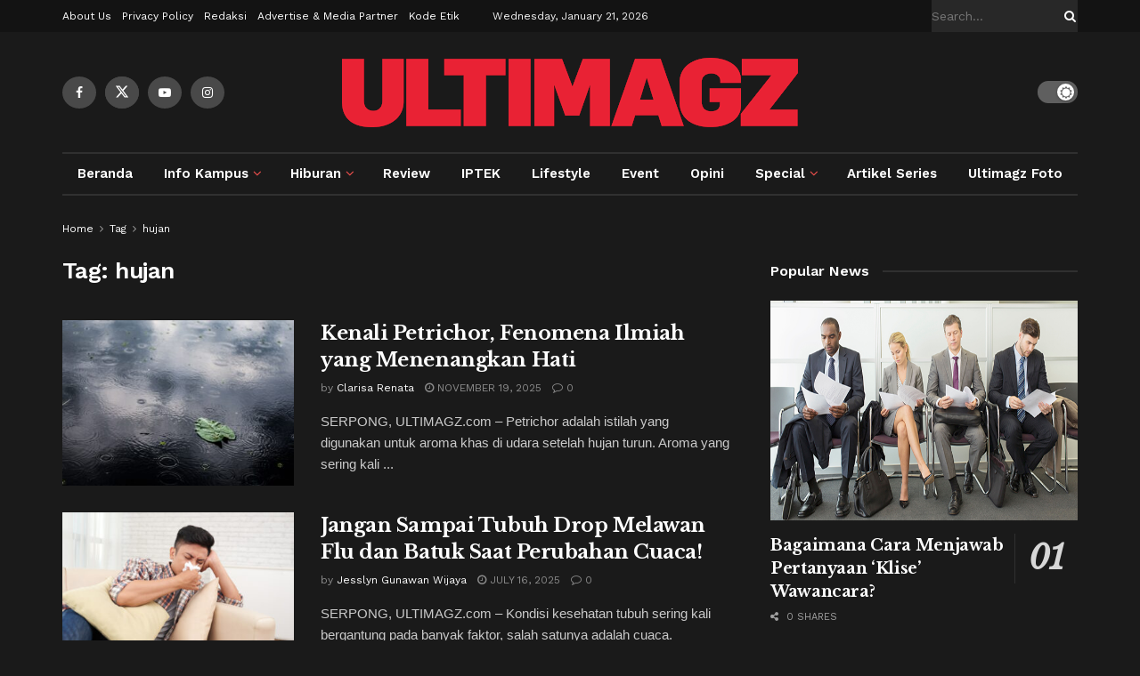

--- FILE ---
content_type: text/html; charset=UTF-8
request_url: https://ultimagz.com/tag/hujan/
body_size: 36250
content:
<!doctype html>
<!--[if lt IE 7]> <html class="no-js lt-ie9 lt-ie8 lt-ie7" lang="en-US" prefix="og: http://ogp.me/ns#"> <![endif]-->
<!--[if IE 7]>    <html class="no-js lt-ie9 lt-ie8" lang="en-US" prefix="og: http://ogp.me/ns#"> <![endif]-->
<!--[if IE 8]>    <html class="no-js lt-ie9" lang="en-US" prefix="og: http://ogp.me/ns#"> <![endif]-->
<!--[if IE 9]>    <html class="no-js lt-ie10" lang="en-US" prefix="og: http://ogp.me/ns#"> <![endif]-->
<!--[if gt IE 8]><!--> <html class="no-js" lang="en-US" prefix="og: http://ogp.me/ns#"> <!--<![endif]-->
<head>
    <meta http-equiv="Content-Type" content="text/html; charset=UTF-8" />
    <meta name='viewport' content='width=device-width, initial-scale=1, user-scalable=yes' />
    <link rel="profile" href="http://gmpg.org/xfn/11" />
    <link rel="pingback" href="https://ultimagz.com/xmlrpc.php" />
    <title>hujan Archives - ULTIMAGZ</title>
<meta name='robots' content='max-image-preview:large' />
<meta property="og:type" content="website">
<meta property="og:title" content="Kenali Petrichor, Fenomena Ilmiah yang Menenangkan Hati">
<meta property="og:site_name" content="ULTIMAGZ">
<meta property="og:description" content="SERPONG, ULTIMAGZ.com – Petrichor adalah istilah yang digunakan untuk aroma khas di udara setelah hujan turun. Aroma yang sering kali">
<meta property="og:url" content="https://ultimagz.com/tag/hujan">
<meta property="og:locale" content="en_US">
<meta property="og:image" content="https://ultimagz.com/wp-content/uploads/high-angle-closeup-shot-isolated-green-leaf-puddle-rainy-day-scaled.jpg">
<meta property="og:image:height" content="1709">
<meta property="og:image:width" content="2560">
<meta name="twitter:card" content="summary">
<meta name="twitter:url" content="https://ultimagz.com/tag/hujan">
<meta name="twitter:title" content="Kenali Petrichor, Fenomena Ilmiah yang Menenangkan Hati">
<meta name="twitter:description" content="SERPONG, ULTIMAGZ.com – Petrichor adalah istilah yang digunakan untuk aroma khas di udara setelah hujan turun. Aroma yang sering kali">
<meta name="twitter:image" content="https://ultimagz.com/wp-content/uploads/high-angle-closeup-shot-isolated-green-leaf-puddle-rainy-day-scaled.jpg">
<meta name="twitter:image:width" content="2560">
<meta name="twitter:image:height" content="1709">
<meta name="twitter:site" content="https://twitter.com/ultimagz">

<!-- Google Tag Manager for WordPress by gtm4wp.com -->
<script data-cfasync="false" data-pagespeed-no-defer type="text/javascript">//<![CDATA[
	var gtm4wp_datalayer_name = "dataLayer";
	var dataLayer = dataLayer || [];
//]]>
</script>
<!-- End Google Tag Manager for WordPress by gtm4wp.com -->			<script type="text/javascript">
			  var jnews_ajax_url = '/?ajax-request=jnews'
			</script>
			<script type="text/javascript">;window.jnews=window.jnews||{},window.jnews.library=window.jnews.library||{},window.jnews.library=function(){"use strict";var e=this;e.win=window,e.doc=document,e.noop=function(){},e.globalBody=e.doc.getElementsByTagName("body")[0],e.globalBody=e.globalBody?e.globalBody:e.doc,e.win.jnewsDataStorage=e.win.jnewsDataStorage||{_storage:new WeakMap,put:function(e,t,n){this._storage.has(e)||this._storage.set(e,new Map),this._storage.get(e).set(t,n)},get:function(e,t){return this._storage.get(e).get(t)},has:function(e,t){return this._storage.has(e)&&this._storage.get(e).has(t)},remove:function(e,t){var n=this._storage.get(e).delete(t);return 0===!this._storage.get(e).size&&this._storage.delete(e),n}},e.windowWidth=function(){return e.win.innerWidth||e.docEl.clientWidth||e.globalBody.clientWidth},e.windowHeight=function(){return e.win.innerHeight||e.docEl.clientHeight||e.globalBody.clientHeight},e.requestAnimationFrame=e.win.requestAnimationFrame||e.win.webkitRequestAnimationFrame||e.win.mozRequestAnimationFrame||e.win.msRequestAnimationFrame||window.oRequestAnimationFrame||function(e){return setTimeout(e,1e3/60)},e.cancelAnimationFrame=e.win.cancelAnimationFrame||e.win.webkitCancelAnimationFrame||e.win.webkitCancelRequestAnimationFrame||e.win.mozCancelAnimationFrame||e.win.msCancelRequestAnimationFrame||e.win.oCancelRequestAnimationFrame||function(e){clearTimeout(e)},e.classListSupport="classList"in document.createElement("_"),e.hasClass=e.classListSupport?function(e,t){return e.classList.contains(t)}:function(e,t){return e.className.indexOf(t)>=0},e.addClass=e.classListSupport?function(t,n){e.hasClass(t,n)||t.classList.add(n)}:function(t,n){e.hasClass(t,n)||(t.className+=" "+n)},e.removeClass=e.classListSupport?function(t,n){e.hasClass(t,n)&&t.classList.remove(n)}:function(t,n){e.hasClass(t,n)&&(t.className=t.className.replace(n,""))},e.objKeys=function(e){var t=[];for(var n in e)Object.prototype.hasOwnProperty.call(e,n)&&t.push(n);return t},e.isObjectSame=function(e,t){var n=!0;return JSON.stringify(e)!==JSON.stringify(t)&&(n=!1),n},e.extend=function(){for(var e,t,n,o=arguments[0]||{},i=1,a=arguments.length;i<a;i++)if(null!==(e=arguments[i]))for(t in e)o!==(n=e[t])&&void 0!==n&&(o[t]=n);return o},e.dataStorage=e.win.jnewsDataStorage,e.isVisible=function(e){return 0!==e.offsetWidth&&0!==e.offsetHeight||e.getBoundingClientRect().length},e.getHeight=function(e){return e.offsetHeight||e.clientHeight||e.getBoundingClientRect().height},e.getWidth=function(e){return e.offsetWidth||e.clientWidth||e.getBoundingClientRect().width},e.supportsPassive=!1;try{var t=Object.defineProperty({},"passive",{get:function(){e.supportsPassive=!0}});"createEvent"in e.doc?e.win.addEventListener("test",null,t):"fireEvent"in e.doc&&e.win.attachEvent("test",null)}catch(e){}e.passiveOption=!!e.supportsPassive&&{passive:!0},e.setStorage=function(e,t){e="jnews-"+e;var n={expired:Math.floor(((new Date).getTime()+432e5)/1e3)};t=Object.assign(n,t);localStorage.setItem(e,JSON.stringify(t))},e.getStorage=function(e){e="jnews-"+e;var t=localStorage.getItem(e);return null!==t&&0<t.length?JSON.parse(localStorage.getItem(e)):{}},e.expiredStorage=function(){var t,n="jnews-";for(var o in localStorage)o.indexOf(n)>-1&&"undefined"!==(t=e.getStorage(o.replace(n,""))).expired&&t.expired<Math.floor((new Date).getTime()/1e3)&&localStorage.removeItem(o)},e.addEvents=function(t,n,o){for(var i in n){var a=["touchstart","touchmove"].indexOf(i)>=0&&!o&&e.passiveOption;"createEvent"in e.doc?t.addEventListener(i,n[i],a):"fireEvent"in e.doc&&t.attachEvent("on"+i,n[i])}},e.removeEvents=function(t,n){for(var o in n)"createEvent"in e.doc?t.removeEventListener(o,n[o]):"fireEvent"in e.doc&&t.detachEvent("on"+o,n[o])},e.triggerEvents=function(t,n,o){var i;o=o||{detail:null};return"createEvent"in e.doc?(!(i=e.doc.createEvent("CustomEvent")||new CustomEvent(n)).initCustomEvent||i.initCustomEvent(n,!0,!1,o),void t.dispatchEvent(i)):"fireEvent"in e.doc?((i=e.doc.createEventObject()).eventType=n,void t.fireEvent("on"+i.eventType,i)):void 0},e.getParents=function(t,n){void 0===n&&(n=e.doc);for(var o=[],i=t.parentNode,a=!1;!a;)if(i){var r=i;r.querySelectorAll(n).length?a=!0:(o.push(r),i=r.parentNode)}else o=[],a=!0;return o},e.forEach=function(e,t,n){for(var o=0,i=e.length;o<i;o++)t.call(n,e[o],o)},e.getText=function(e){return e.innerText||e.textContent},e.setText=function(e,t){var n="object"==typeof t?t.innerText||t.textContent:t;e.innerText&&(e.innerText=n),e.textContent&&(e.textContent=n)},e.httpBuildQuery=function(t){return e.objKeys(t).reduce(function t(n){var o=arguments.length>1&&void 0!==arguments[1]?arguments[1]:null;return function(i,a){var r=n[a];a=encodeURIComponent(a);var s=o?"".concat(o,"[").concat(a,"]"):a;return null==r||"function"==typeof r?(i.push("".concat(s,"=")),i):["number","boolean","string"].includes(typeof r)?(i.push("".concat(s,"=").concat(encodeURIComponent(r))),i):(i.push(e.objKeys(r).reduce(t(r,s),[]).join("&")),i)}}(t),[]).join("&")},e.get=function(t,n,o,i){return o="function"==typeof o?o:e.noop,e.ajax("GET",t,n,o,i)},e.post=function(t,n,o,i){return o="function"==typeof o?o:e.noop,e.ajax("POST",t,n,o,i)},e.ajax=function(t,n,o,i,a){var r=new XMLHttpRequest,s=n,c=e.httpBuildQuery(o);if(t=-1!=["GET","POST"].indexOf(t)?t:"GET",r.open(t,s+("GET"==t?"?"+c:""),!0),"POST"==t&&r.setRequestHeader("Content-type","application/x-www-form-urlencoded"),r.setRequestHeader("X-Requested-With","XMLHttpRequest"),r.onreadystatechange=function(){4===r.readyState&&200<=r.status&&300>r.status&&"function"==typeof i&&i.call(void 0,r.response)},void 0!==a&&!a){return{xhr:r,send:function(){r.send("POST"==t?c:null)}}}return r.send("POST"==t?c:null),{xhr:r}},e.scrollTo=function(t,n,o){function i(e,t,n){this.start=this.position(),this.change=e-this.start,this.currentTime=0,this.increment=20,this.duration=void 0===n?500:n,this.callback=t,this.finish=!1,this.animateScroll()}return Math.easeInOutQuad=function(e,t,n,o){return(e/=o/2)<1?n/2*e*e+t:-n/2*(--e*(e-2)-1)+t},i.prototype.stop=function(){this.finish=!0},i.prototype.move=function(t){e.doc.documentElement.scrollTop=t,e.globalBody.parentNode.scrollTop=t,e.globalBody.scrollTop=t},i.prototype.position=function(){return e.doc.documentElement.scrollTop||e.globalBody.parentNode.scrollTop||e.globalBody.scrollTop},i.prototype.animateScroll=function(){this.currentTime+=this.increment;var t=Math.easeInOutQuad(this.currentTime,this.start,this.change,this.duration);this.move(t),this.currentTime<this.duration&&!this.finish?e.requestAnimationFrame.call(e.win,this.animateScroll.bind(this)):this.callback&&"function"==typeof this.callback&&this.callback()},new i(t,n,o)},e.unwrap=function(t){var n,o=t;e.forEach(t,(function(e,t){n?n+=e:n=e})),o.replaceWith(n)},e.performance={start:function(e){performance.mark(e+"Start")},stop:function(e){performance.mark(e+"End"),performance.measure(e,e+"Start",e+"End")}},e.fps=function(){var t=0,n=0,o=0;!function(){var i=t=0,a=0,r=0,s=document.getElementById("fpsTable"),c=function(t){void 0===document.getElementsByTagName("body")[0]?e.requestAnimationFrame.call(e.win,(function(){c(t)})):document.getElementsByTagName("body")[0].appendChild(t)};null===s&&((s=document.createElement("div")).style.position="fixed",s.style.top="120px",s.style.left="10px",s.style.width="100px",s.style.height="20px",s.style.border="1px solid black",s.style.fontSize="11px",s.style.zIndex="100000",s.style.backgroundColor="white",s.id="fpsTable",c(s));var l=function(){o++,n=Date.now(),(a=(o/(r=(n-t)/1e3)).toPrecision(2))!=i&&(i=a,s.innerHTML=i+"fps"),1<r&&(t=n,o=0),e.requestAnimationFrame.call(e.win,l)};l()}()},e.instr=function(e,t){for(var n=0;n<t.length;n++)if(-1!==e.toLowerCase().indexOf(t[n].toLowerCase()))return!0},e.winLoad=function(t,n){function o(o){if("complete"===e.doc.readyState||"interactive"===e.doc.readyState)return!o||n?setTimeout(t,n||1):t(o),1}o()||e.addEvents(e.win,{load:o})},e.docReady=function(t,n){function o(o){if("complete"===e.doc.readyState||"interactive"===e.doc.readyState)return!o||n?setTimeout(t,n||1):t(o),1}o()||e.addEvents(e.doc,{DOMContentLoaded:o})},e.fireOnce=function(){e.docReady((function(){e.assets=e.assets||[],e.assets.length&&(e.boot(),e.load_assets())}),50)},e.boot=function(){e.length&&e.doc.querySelectorAll("style[media]").forEach((function(e){"not all"==e.getAttribute("media")&&e.removeAttribute("media")}))},e.create_js=function(t,n){var o=e.doc.createElement("script");switch(o.setAttribute("src",t),n){case"defer":o.setAttribute("defer",!0);break;case"async":o.setAttribute("async",!0);break;case"deferasync":o.setAttribute("defer",!0),o.setAttribute("async",!0)}e.globalBody.appendChild(o)},e.load_assets=function(){"object"==typeof e.assets&&e.forEach(e.assets.slice(0),(function(t,n){var o="";t.defer&&(o+="defer"),t.async&&(o+="async"),e.create_js(t.url,o);var i=e.assets.indexOf(t);i>-1&&e.assets.splice(i,1)})),e.assets=jnewsoption.au_scripts=window.jnewsads=[]},e.setCookie=function(e,t,n){var o="";if(n){var i=new Date;i.setTime(i.getTime()+24*n*60*60*1e3),o="; expires="+i.toUTCString()}document.cookie=e+"="+(t||"")+o+"; path=/"},e.getCookie=function(e){for(var t=e+"=",n=document.cookie.split(";"),o=0;o<n.length;o++){for(var i=n[o];" "==i.charAt(0);)i=i.substring(1,i.length);if(0==i.indexOf(t))return i.substring(t.length,i.length)}return null},e.eraseCookie=function(e){document.cookie=e+"=; Path=/; Expires=Thu, 01 Jan 1970 00:00:01 GMT;"},e.docReady((function(){e.globalBody=e.globalBody==e.doc?e.doc.getElementsByTagName("body")[0]:e.globalBody,e.globalBody=e.globalBody?e.globalBody:e.doc})),e.winLoad((function(){e.winLoad((function(){var t=!1;if(void 0!==window.jnewsadmin)if(void 0!==window.file_version_checker){var n=e.objKeys(window.file_version_checker);n.length?n.forEach((function(e){t||"10.0.4"===window.file_version_checker[e]||(t=!0)})):t=!0}else t=!0;t&&(window.jnewsHelper.getMessage(),window.jnewsHelper.getNotice())}),2500)}))},window.jnews.library=new window.jnews.library;</script>
<!-- This site is optimized with the Yoast SEO plugin v5.4.1 - https://yoast.com/wordpress/plugins/seo/ -->
<link rel="canonical" href="https://ultimagz.com/tag/hujan/" />
<meta property="og:locale" content="en_US" />
<meta property="og:type" content="object" />
<meta property="og:title" content="hujan Archives - ULTIMAGZ" />
<meta property="og:url" content="https://ultimagz.com/tag/hujan/" />
<meta property="og:site_name" content="ULTIMAGZ" />
<meta property="og:image" content="http://ultimagz.com/wp-content/uploads/ads_250px.jpg" />
<meta name="twitter:card" content="summary" />
<meta name="twitter:title" content="hujan Archives - ULTIMAGZ" />
<meta name="twitter:site" content="@ultimagz" />
<meta name="twitter:image" content="http://ultimagz.com/wp-content/uploads/ads_250px.jpg" />
<script type='application/ld+json'>{"@context":"http:\/\/schema.org","@type":"WebSite","@id":"#website","url":"https:\/\/ultimagz.com\/","name":"ULTIMAGZ Online","alternateName":"ULTIMAGZ","potentialAction":{"@type":"SearchAction","target":"https:\/\/ultimagz.com\/?s={search_term_string}","query-input":"required name=search_term_string"}}</script>
<script type='application/ld+json'>{"@context":"http:\/\/schema.org","@type":"Organization","url":"https:\/\/ultimagz.com\/tag\/hujan\/","sameAs":["https:\/\/www.facebook.com\/Ultimagz\/","https:\/\/www.instagram.com\/ultimagz\/","https:\/\/twitter.com\/ultimagz"],"@id":"#organization","name":"Ultimagz","logo":"https:\/\/ultimagz.com\/wp-content\/uploads\/favico.jpg"}</script>
<!-- / Yoast SEO plugin. -->

<link rel='dns-prefetch' href='//fonts.googleapis.com' />
<link rel='dns-prefetch' href='//www.googletagmanager.com' />
<link rel='dns-prefetch' href='//pagead2.googlesyndication.com' />
<link rel='preconnect' href='https://fonts.gstatic.com' />
<link rel="alternate" type="application/rss+xml" title="ULTIMAGZ &raquo; Feed" href="https://ultimagz.com/feed/" />
<link rel="alternate" type="application/rss+xml" title="ULTIMAGZ &raquo; Comments Feed" href="https://ultimagz.com/comments/feed/" />
<link rel="alternate" type="application/rss+xml" title="ULTIMAGZ &raquo; hujan Tag Feed" href="https://ultimagz.com/tag/hujan/feed/" />
<style id='wp-img-auto-sizes-contain-inline-css' type='text/css'>
img:is([sizes=auto i],[sizes^="auto," i]){contain-intrinsic-size:3000px 1500px}
/*# sourceURL=wp-img-auto-sizes-contain-inline-css */
</style>
<link rel='stylesheet' id='sbi_styles-css' href='https://ultimagz.com/wp-content/plugins/instagram-feed/css/sbi-styles.min.css?ver=6.2.1' type='text/css' media='all' />
<style id='wp-emoji-styles-inline-css' type='text/css'>

	img.wp-smiley, img.emoji {
		display: inline !important;
		border: none !important;
		box-shadow: none !important;
		height: 1em !important;
		width: 1em !important;
		margin: 0 0.07em !important;
		vertical-align: -0.1em !important;
		background: none !important;
		padding: 0 !important;
	}
/*# sourceURL=wp-emoji-styles-inline-css */
</style>
<style id='wp-block-library-inline-css' type='text/css'>
:root{--wp-block-synced-color:#7a00df;--wp-block-synced-color--rgb:122,0,223;--wp-bound-block-color:var(--wp-block-synced-color);--wp-editor-canvas-background:#ddd;--wp-admin-theme-color:#007cba;--wp-admin-theme-color--rgb:0,124,186;--wp-admin-theme-color-darker-10:#006ba1;--wp-admin-theme-color-darker-10--rgb:0,107,160.5;--wp-admin-theme-color-darker-20:#005a87;--wp-admin-theme-color-darker-20--rgb:0,90,135;--wp-admin-border-width-focus:2px}@media (min-resolution:192dpi){:root{--wp-admin-border-width-focus:1.5px}}.wp-element-button{cursor:pointer}:root .has-very-light-gray-background-color{background-color:#eee}:root .has-very-dark-gray-background-color{background-color:#313131}:root .has-very-light-gray-color{color:#eee}:root .has-very-dark-gray-color{color:#313131}:root .has-vivid-green-cyan-to-vivid-cyan-blue-gradient-background{background:linear-gradient(135deg,#00d084,#0693e3)}:root .has-purple-crush-gradient-background{background:linear-gradient(135deg,#34e2e4,#4721fb 50%,#ab1dfe)}:root .has-hazy-dawn-gradient-background{background:linear-gradient(135deg,#faaca8,#dad0ec)}:root .has-subdued-olive-gradient-background{background:linear-gradient(135deg,#fafae1,#67a671)}:root .has-atomic-cream-gradient-background{background:linear-gradient(135deg,#fdd79a,#004a59)}:root .has-nightshade-gradient-background{background:linear-gradient(135deg,#330968,#31cdcf)}:root .has-midnight-gradient-background{background:linear-gradient(135deg,#020381,#2874fc)}:root{--wp--preset--font-size--normal:16px;--wp--preset--font-size--huge:42px}.has-regular-font-size{font-size:1em}.has-larger-font-size{font-size:2.625em}.has-normal-font-size{font-size:var(--wp--preset--font-size--normal)}.has-huge-font-size{font-size:var(--wp--preset--font-size--huge)}.has-text-align-center{text-align:center}.has-text-align-left{text-align:left}.has-text-align-right{text-align:right}.has-fit-text{white-space:nowrap!important}#end-resizable-editor-section{display:none}.aligncenter{clear:both}.items-justified-left{justify-content:flex-start}.items-justified-center{justify-content:center}.items-justified-right{justify-content:flex-end}.items-justified-space-between{justify-content:space-between}.screen-reader-text{border:0;clip-path:inset(50%);height:1px;margin:-1px;overflow:hidden;padding:0;position:absolute;width:1px;word-wrap:normal!important}.screen-reader-text:focus{background-color:#ddd;clip-path:none;color:#444;display:block;font-size:1em;height:auto;left:5px;line-height:normal;padding:15px 23px 14px;text-decoration:none;top:5px;width:auto;z-index:100000}html :where(.has-border-color){border-style:solid}html :where([style*=border-top-color]){border-top-style:solid}html :where([style*=border-right-color]){border-right-style:solid}html :where([style*=border-bottom-color]){border-bottom-style:solid}html :where([style*=border-left-color]){border-left-style:solid}html :where([style*=border-width]){border-style:solid}html :where([style*=border-top-width]){border-top-style:solid}html :where([style*=border-right-width]){border-right-style:solid}html :where([style*=border-bottom-width]){border-bottom-style:solid}html :where([style*=border-left-width]){border-left-style:solid}html :where(img[class*=wp-image-]){height:auto;max-width:100%}:where(figure){margin:0 0 1em}html :where(.is-position-sticky){--wp-admin--admin-bar--position-offset:var(--wp-admin--admin-bar--height,0px)}@media screen and (max-width:600px){html :where(.is-position-sticky){--wp-admin--admin-bar--position-offset:0px}}

/*# sourceURL=wp-block-library-inline-css */
</style><style id='global-styles-inline-css' type='text/css'>
:root{--wp--preset--aspect-ratio--square: 1;--wp--preset--aspect-ratio--4-3: 4/3;--wp--preset--aspect-ratio--3-4: 3/4;--wp--preset--aspect-ratio--3-2: 3/2;--wp--preset--aspect-ratio--2-3: 2/3;--wp--preset--aspect-ratio--16-9: 16/9;--wp--preset--aspect-ratio--9-16: 9/16;--wp--preset--color--black: #000000;--wp--preset--color--cyan-bluish-gray: #abb8c3;--wp--preset--color--white: #ffffff;--wp--preset--color--pale-pink: #f78da7;--wp--preset--color--vivid-red: #cf2e2e;--wp--preset--color--luminous-vivid-orange: #ff6900;--wp--preset--color--luminous-vivid-amber: #fcb900;--wp--preset--color--light-green-cyan: #7bdcb5;--wp--preset--color--vivid-green-cyan: #00d084;--wp--preset--color--pale-cyan-blue: #8ed1fc;--wp--preset--color--vivid-cyan-blue: #0693e3;--wp--preset--color--vivid-purple: #9b51e0;--wp--preset--gradient--vivid-cyan-blue-to-vivid-purple: linear-gradient(135deg,rgb(6,147,227) 0%,rgb(155,81,224) 100%);--wp--preset--gradient--light-green-cyan-to-vivid-green-cyan: linear-gradient(135deg,rgb(122,220,180) 0%,rgb(0,208,130) 100%);--wp--preset--gradient--luminous-vivid-amber-to-luminous-vivid-orange: linear-gradient(135deg,rgb(252,185,0) 0%,rgb(255,105,0) 100%);--wp--preset--gradient--luminous-vivid-orange-to-vivid-red: linear-gradient(135deg,rgb(255,105,0) 0%,rgb(207,46,46) 100%);--wp--preset--gradient--very-light-gray-to-cyan-bluish-gray: linear-gradient(135deg,rgb(238,238,238) 0%,rgb(169,184,195) 100%);--wp--preset--gradient--cool-to-warm-spectrum: linear-gradient(135deg,rgb(74,234,220) 0%,rgb(151,120,209) 20%,rgb(207,42,186) 40%,rgb(238,44,130) 60%,rgb(251,105,98) 80%,rgb(254,248,76) 100%);--wp--preset--gradient--blush-light-purple: linear-gradient(135deg,rgb(255,206,236) 0%,rgb(152,150,240) 100%);--wp--preset--gradient--blush-bordeaux: linear-gradient(135deg,rgb(254,205,165) 0%,rgb(254,45,45) 50%,rgb(107,0,62) 100%);--wp--preset--gradient--luminous-dusk: linear-gradient(135deg,rgb(255,203,112) 0%,rgb(199,81,192) 50%,rgb(65,88,208) 100%);--wp--preset--gradient--pale-ocean: linear-gradient(135deg,rgb(255,245,203) 0%,rgb(182,227,212) 50%,rgb(51,167,181) 100%);--wp--preset--gradient--electric-grass: linear-gradient(135deg,rgb(202,248,128) 0%,rgb(113,206,126) 100%);--wp--preset--gradient--midnight: linear-gradient(135deg,rgb(2,3,129) 0%,rgb(40,116,252) 100%);--wp--preset--font-size--small: 13px;--wp--preset--font-size--medium: 20px;--wp--preset--font-size--large: 36px;--wp--preset--font-size--x-large: 42px;--wp--preset--spacing--20: 0.44rem;--wp--preset--spacing--30: 0.67rem;--wp--preset--spacing--40: 1rem;--wp--preset--spacing--50: 1.5rem;--wp--preset--spacing--60: 2.25rem;--wp--preset--spacing--70: 3.38rem;--wp--preset--spacing--80: 5.06rem;--wp--preset--shadow--natural: 6px 6px 9px rgba(0, 0, 0, 0.2);--wp--preset--shadow--deep: 12px 12px 50px rgba(0, 0, 0, 0.4);--wp--preset--shadow--sharp: 6px 6px 0px rgba(0, 0, 0, 0.2);--wp--preset--shadow--outlined: 6px 6px 0px -3px rgb(255, 255, 255), 6px 6px rgb(0, 0, 0);--wp--preset--shadow--crisp: 6px 6px 0px rgb(0, 0, 0);}:where(.is-layout-flex){gap: 0.5em;}:where(.is-layout-grid){gap: 0.5em;}body .is-layout-flex{display: flex;}.is-layout-flex{flex-wrap: wrap;align-items: center;}.is-layout-flex > :is(*, div){margin: 0;}body .is-layout-grid{display: grid;}.is-layout-grid > :is(*, div){margin: 0;}:where(.wp-block-columns.is-layout-flex){gap: 2em;}:where(.wp-block-columns.is-layout-grid){gap: 2em;}:where(.wp-block-post-template.is-layout-flex){gap: 1.25em;}:where(.wp-block-post-template.is-layout-grid){gap: 1.25em;}.has-black-color{color: var(--wp--preset--color--black) !important;}.has-cyan-bluish-gray-color{color: var(--wp--preset--color--cyan-bluish-gray) !important;}.has-white-color{color: var(--wp--preset--color--white) !important;}.has-pale-pink-color{color: var(--wp--preset--color--pale-pink) !important;}.has-vivid-red-color{color: var(--wp--preset--color--vivid-red) !important;}.has-luminous-vivid-orange-color{color: var(--wp--preset--color--luminous-vivid-orange) !important;}.has-luminous-vivid-amber-color{color: var(--wp--preset--color--luminous-vivid-amber) !important;}.has-light-green-cyan-color{color: var(--wp--preset--color--light-green-cyan) !important;}.has-vivid-green-cyan-color{color: var(--wp--preset--color--vivid-green-cyan) !important;}.has-pale-cyan-blue-color{color: var(--wp--preset--color--pale-cyan-blue) !important;}.has-vivid-cyan-blue-color{color: var(--wp--preset--color--vivid-cyan-blue) !important;}.has-vivid-purple-color{color: var(--wp--preset--color--vivid-purple) !important;}.has-black-background-color{background-color: var(--wp--preset--color--black) !important;}.has-cyan-bluish-gray-background-color{background-color: var(--wp--preset--color--cyan-bluish-gray) !important;}.has-white-background-color{background-color: var(--wp--preset--color--white) !important;}.has-pale-pink-background-color{background-color: var(--wp--preset--color--pale-pink) !important;}.has-vivid-red-background-color{background-color: var(--wp--preset--color--vivid-red) !important;}.has-luminous-vivid-orange-background-color{background-color: var(--wp--preset--color--luminous-vivid-orange) !important;}.has-luminous-vivid-amber-background-color{background-color: var(--wp--preset--color--luminous-vivid-amber) !important;}.has-light-green-cyan-background-color{background-color: var(--wp--preset--color--light-green-cyan) !important;}.has-vivid-green-cyan-background-color{background-color: var(--wp--preset--color--vivid-green-cyan) !important;}.has-pale-cyan-blue-background-color{background-color: var(--wp--preset--color--pale-cyan-blue) !important;}.has-vivid-cyan-blue-background-color{background-color: var(--wp--preset--color--vivid-cyan-blue) !important;}.has-vivid-purple-background-color{background-color: var(--wp--preset--color--vivid-purple) !important;}.has-black-border-color{border-color: var(--wp--preset--color--black) !important;}.has-cyan-bluish-gray-border-color{border-color: var(--wp--preset--color--cyan-bluish-gray) !important;}.has-white-border-color{border-color: var(--wp--preset--color--white) !important;}.has-pale-pink-border-color{border-color: var(--wp--preset--color--pale-pink) !important;}.has-vivid-red-border-color{border-color: var(--wp--preset--color--vivid-red) !important;}.has-luminous-vivid-orange-border-color{border-color: var(--wp--preset--color--luminous-vivid-orange) !important;}.has-luminous-vivid-amber-border-color{border-color: var(--wp--preset--color--luminous-vivid-amber) !important;}.has-light-green-cyan-border-color{border-color: var(--wp--preset--color--light-green-cyan) !important;}.has-vivid-green-cyan-border-color{border-color: var(--wp--preset--color--vivid-green-cyan) !important;}.has-pale-cyan-blue-border-color{border-color: var(--wp--preset--color--pale-cyan-blue) !important;}.has-vivid-cyan-blue-border-color{border-color: var(--wp--preset--color--vivid-cyan-blue) !important;}.has-vivid-purple-border-color{border-color: var(--wp--preset--color--vivid-purple) !important;}.has-vivid-cyan-blue-to-vivid-purple-gradient-background{background: var(--wp--preset--gradient--vivid-cyan-blue-to-vivid-purple) !important;}.has-light-green-cyan-to-vivid-green-cyan-gradient-background{background: var(--wp--preset--gradient--light-green-cyan-to-vivid-green-cyan) !important;}.has-luminous-vivid-amber-to-luminous-vivid-orange-gradient-background{background: var(--wp--preset--gradient--luminous-vivid-amber-to-luminous-vivid-orange) !important;}.has-luminous-vivid-orange-to-vivid-red-gradient-background{background: var(--wp--preset--gradient--luminous-vivid-orange-to-vivid-red) !important;}.has-very-light-gray-to-cyan-bluish-gray-gradient-background{background: var(--wp--preset--gradient--very-light-gray-to-cyan-bluish-gray) !important;}.has-cool-to-warm-spectrum-gradient-background{background: var(--wp--preset--gradient--cool-to-warm-spectrum) !important;}.has-blush-light-purple-gradient-background{background: var(--wp--preset--gradient--blush-light-purple) !important;}.has-blush-bordeaux-gradient-background{background: var(--wp--preset--gradient--blush-bordeaux) !important;}.has-luminous-dusk-gradient-background{background: var(--wp--preset--gradient--luminous-dusk) !important;}.has-pale-ocean-gradient-background{background: var(--wp--preset--gradient--pale-ocean) !important;}.has-electric-grass-gradient-background{background: var(--wp--preset--gradient--electric-grass) !important;}.has-midnight-gradient-background{background: var(--wp--preset--gradient--midnight) !important;}.has-small-font-size{font-size: var(--wp--preset--font-size--small) !important;}.has-medium-font-size{font-size: var(--wp--preset--font-size--medium) !important;}.has-large-font-size{font-size: var(--wp--preset--font-size--large) !important;}.has-x-large-font-size{font-size: var(--wp--preset--font-size--x-large) !important;}
/*# sourceURL=global-styles-inline-css */
</style>

<style id='classic-theme-styles-inline-css' type='text/css'>
/*! This file is auto-generated */
.wp-block-button__link{color:#fff;background-color:#32373c;border-radius:9999px;box-shadow:none;text-decoration:none;padding:calc(.667em + 2px) calc(1.333em + 2px);font-size:1.125em}.wp-block-file__button{background:#32373c;color:#fff;text-decoration:none}
/*# sourceURL=/wp-includes/css/classic-themes.min.css */
</style>
<link rel='stylesheet' id='dashicons-css' href='https://ultimagz.com/wp-includes/css/dashicons.min.css?ver=6.9' type='text/css' media='all' />
<link rel='stylesheet' id='post-views-counter-frontend-css' href='https://ultimagz.com/wp-content/plugins/post-views-counter/css/frontend.min.css?ver=1.4.6' type='text/css' media='all' />
<link rel='stylesheet' id='js_composer_front-css' href='https://ultimagz.com/wp-content/plugins/js_composer/assets/css/js_composer.min.css?ver=6.7.0' type='text/css' media='all' />
<link rel='stylesheet' id='jeg_customizer_font-css' href='//fonts.googleapis.com/css?family=Work+Sans%3Aregular%2C600%7CLibre+Baskerville%3Aregular%2Citalic%2C700%7CAcme%3Areguler&#038;display=swap&#038;ver=1.3.0' type='text/css' media='all' />
<link rel='stylesheet' id='msl-main-css' href='https://ultimagz.com/wp-content/plugins/master-slider/public/assets/css/masterslider.main.css?ver=3.9.10' type='text/css' media='all' />
<link rel='stylesheet' id='msl-custom-css' href='https://ultimagz.com/wp-content/uploads/master-slider/custom.css?ver=9.7' type='text/css' media='all' />
<link rel='stylesheet' id='font-awesome-css' href='https://ultimagz.com/wp-content/themes/jnews/assets/fonts/font-awesome/font-awesome.min.css?ver=11.6.14' type='text/css' media='all' />
<link rel='stylesheet' id='jnews-frontend-css' href='https://ultimagz.com/wp-content/themes/jnews/assets/dist/frontend.min.css?ver=11.6.14' type='text/css' media='all' />
<link rel='stylesheet' id='jnews-js-composer-css' href='https://ultimagz.com/wp-content/themes/jnews/assets/css/js-composer-frontend.css?ver=11.6.14' type='text/css' media='all' />
<link rel='stylesheet' id='jnews-style-css' href='https://ultimagz.com/wp-content/themes/jnews/style.css?ver=11.6.14' type='text/css' media='all' />
<link rel='stylesheet' id='jnews-darkmode-css' href='https://ultimagz.com/wp-content/themes/jnews/assets/css/darkmode.css?ver=11.6.14' type='text/css' media='all' />
<link rel='stylesheet' id='jnews-scheme-css' href='https://ultimagz.com/wp-content/themes/jnews/data/import/newspaper/scheme.css?ver=11.6.14' type='text/css' media='all' />
<link rel='stylesheet' id='__EPYT__style-css' href='https://ultimagz.com/wp-content/plugins/youtube-embed-plus/styles/ytprefs.min.css?ver=14.2.3' type='text/css' media='all' />
<style id='__EPYT__style-inline-css' type='text/css'>

                .epyt-gallery-thumb {
                        width: 33.333%;
                }
                
/*# sourceURL=__EPYT__style-inline-css */
</style>
<link rel='stylesheet' id='hm_custom_css-css' href='https://ultimagz.com/wp-content/uploads/hm_custom_css_js/custom.css?ver=1757570472' type='text/css' media='all' />
<link rel='stylesheet' id='jnews-social-login-style-css' href='https://ultimagz.com/wp-content/plugins/jnews-social-login/assets/css/plugin.css?ver=11.0.2' type='text/css' media='all' />
<link rel='stylesheet' id='jnews-select-share-css' href='https://ultimagz.com/wp-content/plugins/jnews-social-share/assets/css/plugin.css' type='text/css' media='all' />
<link rel='stylesheet' id='jnews-weather-style-css' href='https://ultimagz.com/wp-content/plugins/jnews-weather/assets/css/plugin.css?ver=11.0.1' type='text/css' media='all' />
<script type="text/javascript" src="https://ultimagz.com/wp-includes/js/jquery/jquery.min.js?ver=3.7.1" id="jquery-core-js"></script>
<script type="text/javascript" src="https://ultimagz.com/wp-includes/js/jquery/jquery-migrate.min.js?ver=3.4.1" id="jquery-migrate-js"></script>
<script type="text/javascript" src="https://ultimagz.com/wp-content/plugins/duracelltomi-google-tag-manager/js/gtm4wp-form-move-tracker.js?ver=1.11.4" id="gtm4wp-form-move-tracker-js"></script>
<script type="text/javascript" id="__ytprefs__-js-extra">
/* <![CDATA[ */
var _EPYT_ = {"ajaxurl":"https://ultimagz.com/wp-admin/admin-ajax.php","security":"96bafe0bf1","gallery_scrolloffset":"20","eppathtoscripts":"https://ultimagz.com/wp-content/plugins/youtube-embed-plus/scripts/","eppath":"https://ultimagz.com/wp-content/plugins/youtube-embed-plus/","epresponsiveselector":"[\"iframe.__youtube_prefs_widget__\"]","epdovol":"1","version":"14.2.3","evselector":"iframe.__youtube_prefs__[src], iframe[src*=\"youtube.com/embed/\"], iframe[src*=\"youtube-nocookie.com/embed/\"]","ajax_compat":"","maxres_facade":"eager","ytapi_load":"light","pause_others":"","stopMobileBuffer":"1","facade_mode":"","not_live_on_channel":""};
//# sourceURL=__ytprefs__-js-extra
/* ]]> */
</script>
<script type="text/javascript" src="https://ultimagz.com/wp-content/plugins/youtube-embed-plus/scripts/ytprefs.min.js?ver=14.2.3" id="__ytprefs__-js"></script>
<script type="text/javascript" src="https://ultimagz.com/wp-content/uploads/hm_custom_css_js/custom.js?ver=1563180448" id="hm_custom_js-js"></script>
<link rel="https://api.w.org/" href="https://ultimagz.com/wp-json/" /><link rel="alternate" title="JSON" type="application/json" href="https://ultimagz.com/wp-json/wp/v2/tags/5984" /><link rel="EditURI" type="application/rsd+xml" title="RSD" href="https://ultimagz.com/xmlrpc.php?rsd" />
<meta name="generator" content="WordPress 6.9" />
<meta name="generator" content="Site Kit by Google 1.162.1" /><meta name="purpleads-verification" content="6851fcc8aff758c38e9054ef">
<script async src="//pagead2.googlesyndication.com/pagead/js/adsbygoogle.js"></script>
<script>
  (adsbygoogle = window.adsbygoogle || []).push({
    google_ad_client: "ca-pub-8346525269461668",
    enable_page_level_ads: true
  });
</script><script>var ms_grabbing_curosr = 'https://ultimagz.com/wp-content/plugins/master-slider/public/assets/css/common/grabbing.cur', ms_grab_curosr = 'https://ultimagz.com/wp-content/plugins/master-slider/public/assets/css/common/grab.cur';</script>
<meta name="generator" content="MasterSlider 3.9.10 - Responsive Touch Image Slider | avt.li/msf" />

<!-- Google Tag Manager for WordPress by gtm4wp.com -->
<script data-cfasync="false" data-pagespeed-no-defer type="text/javascript">//<![CDATA[
	var dataLayer_content = {"pageTitle":"hujan Archives - ULTIMAGZ","pagePostType":"post","pagePostType2":"tag-post","postCountOnPage":9,"postCountTotal":9};
	dataLayer.push( dataLayer_content );//]]>
</script>
<!-- End Google Tag Manager for WordPress by gtm4wp.com --><meta name="google-site-verification" content="SLDjP_7WsCdwjc-_xqdCBF0pej5kYcD9tKnYdaQCbMM">
<!-- Google AdSense meta tags added by Site Kit -->
<meta name="google-adsense-platform-account" content="ca-host-pub-2644536267352236">
<meta name="google-adsense-platform-domain" content="sitekit.withgoogle.com">
<!-- End Google AdSense meta tags added by Site Kit -->
<meta name="generator" content="Powered by WPBakery Page Builder - drag and drop page builder for WordPress."/>

<!-- Google AdSense snippet added by Site Kit -->
<script type="text/javascript" async="async" src="https://pagead2.googlesyndication.com/pagead/js/adsbygoogle.js?client=ca-pub-8346525269461668&amp;host=ca-host-pub-2644536267352236" crossorigin="anonymous"></script>

<!-- End Google AdSense snippet added by Site Kit -->
<script type='application/ld+json'>{"@context":"http:\/\/schema.org","@type":"Organization","@id":"https:\/\/ultimagz.com\/#organization","url":"https:\/\/ultimagz.com\/","name":"","logo":{"@type":"ImageObject","url":""},"sameAs":["https:\/\/www.facebook.com\/Ultimagz","https:\/\/twitter.com\/ultimagz","https:\/\/www.youtube.com\/channel\/UCu-eKnze0d6gbX9cRMp9SRA","https:\/\/www.instagram.com\/ultimagz\/"]}</script>
<script type='application/ld+json'>{"@context":"http:\/\/schema.org","@type":"WebSite","@id":"https:\/\/ultimagz.com\/#website","url":"https:\/\/ultimagz.com\/","name":"","potentialAction":{"@type":"SearchAction","target":"https:\/\/ultimagz.com\/?s={search_term_string}","query-input":"required name=search_term_string"}}</script>
<link rel="icon" href="https://ultimagz.com/wp-content/uploads/cropped-favico-32x32.jpg" sizes="32x32" />
<link rel="icon" href="https://ultimagz.com/wp-content/uploads/cropped-favico-192x192.jpg" sizes="192x192" />
<link rel="apple-touch-icon" href="https://ultimagz.com/wp-content/uploads/cropped-favico-180x180.jpg" />
<meta name="msapplication-TileImage" content="https://ultimagz.com/wp-content/uploads/cropped-favico-270x270.jpg" />
<style id="jeg_dynamic_css" type="text/css" data-type="jeg_custom-css">.jeg_top_weather { background : #000000; } .jeg_top_weather > .jeg_weather_temp, .jeg_midbar .jeg_top_weather > .jeg_weather_temp > .jeg_weather_unit, .jeg_top_weather > .jeg_weather_location { color : #000000; } .jeg_top_weather .jeg_weather_condition .jeg_weather_icon { color : #000000; } body { --j-body-color : #333333; --j-accent-color : #ef504d; --j-alt-color : #174259; --j-heading-color : #111111; --j-entry-link-color : #ef504d; } body,.jeg_newsfeed_list .tns-outer .tns-controls button,.jeg_filter_button,.owl-carousel .owl-nav div,.jeg_readmore,.jeg_hero_style_7 .jeg_post_meta a,.widget_calendar thead th,.widget_calendar tfoot a,.jeg_socialcounter a,.entry-header .jeg_meta_like a,.entry-header .jeg_meta_comment a,.entry-header .jeg_meta_donation a,.entry-header .jeg_meta_bookmark a,.entry-content tbody tr:hover,.entry-content th,.jeg_splitpost_nav li:hover a,#breadcrumbs a,.jeg_author_socials a:hover,.jeg_footer_content a,.jeg_footer_bottom a,.jeg_cartcontent,.woocommerce .woocommerce-breadcrumb a { color : #333333; } a, .jeg_menu_style_5>li>a:hover, .jeg_menu_style_5>li.sfHover>a, .jeg_menu_style_5>li.current-menu-item>a, .jeg_menu_style_5>li.current-menu-ancestor>a, .jeg_navbar .jeg_menu:not(.jeg_main_menu)>li>a:hover, .jeg_midbar .jeg_menu:not(.jeg_main_menu)>li>a:hover, .jeg_side_tabs li.active, .jeg_block_heading_5 strong, .jeg_block_heading_6 strong, .jeg_block_heading_7 strong, .jeg_block_heading_8 strong, .jeg_subcat_list li a:hover, .jeg_subcat_list li button:hover, .jeg_pl_lg_7 .jeg_thumb .jeg_post_category a, .jeg_pl_xs_2:before, .jeg_pl_xs_4 .jeg_postblock_content:before, .jeg_postblock .jeg_post_title a:hover, .jeg_hero_style_6 .jeg_post_title a:hover, .jeg_sidefeed .jeg_pl_xs_3 .jeg_post_title a:hover, .widget_jnews_popular .jeg_post_title a:hover, .jeg_meta_author a, .widget_archive li a:hover, .widget_pages li a:hover, .widget_meta li a:hover, .widget_recent_entries li a:hover, .widget_rss li a:hover, .widget_rss cite, .widget_categories li a:hover, .widget_categories li.current-cat>a, #breadcrumbs a:hover, .jeg_share_count .counts, .commentlist .bypostauthor>.comment-body>.comment-author>.fn, span.required, .jeg_review_title, .bestprice .price, .authorlink a:hover, .jeg_vertical_playlist .jeg_video_playlist_play_icon, .jeg_vertical_playlist .jeg_video_playlist_item.active .jeg_video_playlist_thumbnail:before, .jeg_horizontal_playlist .jeg_video_playlist_play, .woocommerce li.product .pricegroup .button, .widget_display_forums li a:hover, .widget_display_topics li:before, .widget_display_replies li:before, .widget_display_views li:before, .bbp-breadcrumb a:hover, .jeg_mobile_menu li.sfHover>a, .jeg_mobile_menu li a:hover, .split-template-6 .pagenum, .jeg_mobile_menu_style_5>li>a:hover, .jeg_mobile_menu_style_5>li.sfHover>a, .jeg_mobile_menu_style_5>li.current-menu-item>a, .jeg_mobile_menu_style_5>li.current-menu-ancestor>a, .jeg_mobile_menu.jeg_menu_dropdown li.open > div > a { color : #ef504d; } .jeg_menu_style_1>li>a:before, .jeg_menu_style_2>li>a:before, .jeg_menu_style_3>li>a:before, .jeg_side_toggle, .jeg_slide_caption .jeg_post_category a, .jeg_slider_type_1_wrapper .tns-controls button.tns-next, .jeg_block_heading_1 .jeg_block_title span, .jeg_block_heading_2 .jeg_block_title span, .jeg_block_heading_3, .jeg_block_heading_4 .jeg_block_title span, .jeg_block_heading_6:after, .jeg_pl_lg_box .jeg_post_category a, .jeg_pl_md_box .jeg_post_category a, .jeg_readmore:hover, .jeg_thumb .jeg_post_category a, .jeg_block_loadmore a:hover, .jeg_postblock.alt .jeg_block_loadmore a:hover, .jeg_block_loadmore a.active, .jeg_postblock_carousel_2 .jeg_post_category a, .jeg_heroblock .jeg_post_category a, .jeg_pagenav_1 .page_number.active, .jeg_pagenav_1 .page_number.active:hover, input[type="submit"], .btn, .button, .widget_tag_cloud a:hover, .popularpost_item:hover .jeg_post_title a:before, .jeg_splitpost_4 .page_nav, .jeg_splitpost_5 .page_nav, .jeg_post_via a:hover, .jeg_post_source a:hover, .jeg_post_tags a:hover, .comment-reply-title small a:before, .comment-reply-title small a:after, .jeg_storelist .productlink, .authorlink li.active a:before, .jeg_footer.dark .socials_widget:not(.nobg) a:hover .fa, div.jeg_breakingnews_title, .jeg_overlay_slider_bottom_wrapper .tns-controls button, .jeg_overlay_slider_bottom_wrapper .tns-controls button:hover, .jeg_vertical_playlist .jeg_video_playlist_current, .woocommerce span.onsale, .woocommerce #respond input#submit:hover, .woocommerce a.button:hover, .woocommerce button.button:hover, .woocommerce input.button:hover, .woocommerce #respond input#submit.alt, .woocommerce a.button.alt, .woocommerce button.button.alt, .woocommerce input.button.alt, .jeg_popup_post .caption, .jeg_footer.dark input[type="submit"], .jeg_footer.dark .btn, .jeg_footer.dark .button, .footer_widget.widget_tag_cloud a:hover, .jeg_inner_content .content-inner .jeg_post_category a:hover, #buddypress .standard-form button, #buddypress a.button, #buddypress input[type="submit"], #buddypress input[type="button"], #buddypress input[type="reset"], #buddypress ul.button-nav li a, #buddypress .generic-button a, #buddypress .generic-button button, #buddypress .comment-reply-link, #buddypress a.bp-title-button, #buddypress.buddypress-wrap .members-list li .user-update .activity-read-more a, div#buddypress .standard-form button:hover, div#buddypress a.button:hover, div#buddypress input[type="submit"]:hover, div#buddypress input[type="button"]:hover, div#buddypress input[type="reset"]:hover, div#buddypress ul.button-nav li a:hover, div#buddypress .generic-button a:hover, div#buddypress .generic-button button:hover, div#buddypress .comment-reply-link:hover, div#buddypress a.bp-title-button:hover, div#buddypress.buddypress-wrap .members-list li .user-update .activity-read-more a:hover, #buddypress #item-nav .item-list-tabs ul li a:before, .jeg_inner_content .jeg_meta_container .follow-wrapper a { background-color : #ef504d; } .jeg_block_heading_7 .jeg_block_title span, .jeg_readmore:hover, .jeg_block_loadmore a:hover, .jeg_block_loadmore a.active, .jeg_pagenav_1 .page_number.active, .jeg_pagenav_1 .page_number.active:hover, .jeg_pagenav_3 .page_number:hover, .jeg_prevnext_post a:hover h3, .jeg_overlay_slider .jeg_post_category, .jeg_sidefeed .jeg_post.active, .jeg_vertical_playlist.jeg_vertical_playlist .jeg_video_playlist_item.active .jeg_video_playlist_thumbnail img, .jeg_horizontal_playlist .jeg_video_playlist_item.active { border-color : #ef504d; } .jeg_tabpost_nav li.active, .woocommerce div.product .woocommerce-tabs ul.tabs li.active, .jeg_mobile_menu_style_1>li.current-menu-item a, .jeg_mobile_menu_style_1>li.current-menu-ancestor a, .jeg_mobile_menu_style_2>li.current-menu-item::after, .jeg_mobile_menu_style_2>li.current-menu-ancestor::after, .jeg_mobile_menu_style_3>li.current-menu-item::before, .jeg_mobile_menu_style_3>li.current-menu-ancestor::before { border-bottom-color : #ef504d; } .jeg_post_meta .fa, .jeg_post_meta .jpwt-icon, .entry-header .jeg_post_meta .fa, .jeg_review_stars, .jeg_price_review_list { color : #174259; } .jeg_share_button.share-float.share-monocrhome a { background-color : #174259; } h1,h2,h3,h4,h5,h6,.jeg_post_title a,.entry-header .jeg_post_title,.jeg_hero_style_7 .jeg_post_title a,.jeg_block_title,.jeg_splitpost_bar .current_title,.jeg_video_playlist_title,.gallery-caption,.jeg_push_notification_button>a.button { color : #111111; } .split-template-9 .pagenum, .split-template-10 .pagenum, .split-template-11 .pagenum, .split-template-12 .pagenum, .split-template-13 .pagenum, .split-template-15 .pagenum, .split-template-18 .pagenum, .split-template-20 .pagenum, .split-template-19 .current_title span, .split-template-20 .current_title span { background-color : #111111; } .entry-content .content-inner a { color : #ef504d; } .jeg_topbar .jeg_nav_row, .jeg_topbar .jeg_search_no_expand .jeg_search_input { line-height : 36px; } .jeg_topbar .jeg_nav_row, .jeg_topbar .jeg_nav_icon { height : 36px; } .jeg_topbar, .jeg_topbar.dark, .jeg_topbar.custom { background : #000000; } .jeg_topbar, .jeg_topbar.dark { border-color : #000000; border-top-width : 0px; } .jeg_midbar { height : 135px; } .jeg_midbar, .jeg_midbar.dark { background-color : #ffffff; border-bottom-width : 0px; border-bottom-color : #ffffff; } .jeg_header .jeg_bottombar.jeg_navbar,.jeg_bottombar .jeg_nav_icon { height : 45px; } .jeg_header .jeg_bottombar.jeg_navbar, .jeg_header .jeg_bottombar .jeg_main_menu:not(.jeg_menu_style_1) > li > a, .jeg_header .jeg_bottombar .jeg_menu_style_1 > li, .jeg_header .jeg_bottombar .jeg_menu:not(.jeg_main_menu) > li > a { line-height : 45px; } .jeg_header .jeg_bottombar, .jeg_header .jeg_bottombar.jeg_navbar_dark, .jeg_bottombar.jeg_navbar_boxed .jeg_nav_row, .jeg_bottombar.jeg_navbar_dark.jeg_navbar_boxed .jeg_nav_row { border-top-width : 2px; border-bottom-width : 2px; } .jeg_header_wrapper .jeg_bottombar, .jeg_header_wrapper .jeg_bottombar.jeg_navbar_dark, .jeg_bottombar.jeg_navbar_boxed .jeg_nav_row, .jeg_bottombar.jeg_navbar_dark.jeg_navbar_boxed .jeg_nav_row { border-top-color : #111111; } .jeg_stickybar, .jeg_stickybar.dark { border-bottom-width : 3px; } .jeg_stickybar, .jeg_stickybar.dark, .jeg_stickybar.jeg_navbar_boxed .jeg_nav_row { border-bottom-color : #111111; } .jeg_header .socials_widget > a > i.fa:before { color : #ffffff; } .jeg_header .socials_widget.nobg > a > i > span.jeg-icon svg { fill : #ffffff; } .jeg_header .socials_widget.nobg > a > span.jeg-icon svg { fill : #ffffff; } .jeg_header .socials_widget > a > span.jeg-icon svg { fill : #ffffff; } .jeg_header .socials_widget > a > i > span.jeg-icon svg { fill : #ffffff; } .jeg_header .socials_widget > a > i.fa { background-color : #ef504d; } .jeg_header .socials_widget > a > span.jeg-icon { background-color : #ef504d; } .jeg_aside_item.socials_widget > a > i.fa:before { color : #ffffff; } .jeg_aside_item.socials_widget.nobg a span.jeg-icon svg { fill : #ffffff; } .jeg_aside_item.socials_widget a span.jeg-icon svg { fill : #ffffff; } .jeg_button_1 .btn { background : #111111; } .jeg_nav_search { width : 34%; } .jeg_header .jeg_menu.jeg_main_menu > li > a { color : #000000; } .jeg_menu_style_1 > li > a:before, .jeg_menu_style_2 > li > a:before, .jeg_menu_style_3 > li > a:before { background : #ef504d; } .jeg_header .jeg_menu.jeg_main_menu > li > a:hover, .jeg_header .jeg_menu.jeg_main_menu > li.sfHover > a, .jeg_header .jeg_menu.jeg_main_menu > li > .sf-with-ul:hover:after, .jeg_header .jeg_menu.jeg_main_menu > li.sfHover > .sf-with-ul:after, .jeg_header .jeg_menu_style_4 > li.current-menu-item > a, .jeg_header .jeg_menu_style_4 > li.current-menu-ancestor > a, .jeg_header .jeg_menu_style_5 > li.current-menu-item > a, .jeg_header .jeg_menu_style_5 > li.current-menu-ancestor > a { color : #ef504d; } .jeg_header .jeg_navbar_wrapper .sf-arrows .sf-with-ul:after { color : #ef504d; } .jeg_navbar_wrapper .jeg_menu li > ul { background : #ffffff; } .jeg_navbar_wrapper .jeg_menu li > ul li > a { color : #000000; } .jeg_header .jeg_navbar_wrapper .jeg_menu li > ul li:hover > a, .jeg_header .jeg_navbar_wrapper .jeg_menu li > ul li.sfHover > a, .jeg_header .jeg_navbar_wrapper .jeg_menu li > ul li.current-menu-item > a, .jeg_header .jeg_navbar_wrapper .jeg_menu li > ul li.current-menu-ancestor > a, .jeg_header .jeg_navbar_wrapper .jeg_menu li > ul li:hover > .sf-with-ul:after, .jeg_header .jeg_navbar_wrapper .jeg_menu li > ul li.sfHover > .sf-with-ul:after, .jeg_header .jeg_navbar_wrapper .jeg_menu li > ul li.current-menu-item > .sf-with-ul:after, .jeg_header .jeg_navbar_wrapper .jeg_menu li > ul li.current-menu-ancestor > .sf-with-ul:after { color : #ef504d; } .jeg_footer .jeg_footer_heading h3,.jeg_footer.dark .jeg_footer_heading h3,.jeg_footer .widget h2,.jeg_footer .footer_dark .widget h2 { color : #ffffff; } body,input,textarea,select,.chosen-container-single .chosen-single,.btn,.button { font-family: "Work Sans",Helvetica,Arial,sans-serif; } .jeg_post_title, .entry-header .jeg_post_title, .jeg_single_tpl_2 .entry-header .jeg_post_title, .jeg_single_tpl_3 .entry-header .jeg_post_title, .jeg_single_tpl_6 .entry-header .jeg_post_title, .jeg_content .jeg_custom_title_wrapper .jeg_post_title { font-family: "Libre Baskerville",Helvetica,Arial,sans-serif; } .jeg_post_excerpt p, .content-inner p { font-family: "Droid Serif",Helvetica,Arial,sans-serif; } .jeg_thumb .jeg_post_category a,.jeg_pl_lg_box .jeg_post_category a,.jeg_pl_md_box .jeg_post_category a,.jeg_postblock_carousel_2 .jeg_post_category a,.jeg_heroblock .jeg_post_category a,.jeg_slide_caption .jeg_post_category a { background-color : #111111; } .jeg_overlay_slider .jeg_post_category,.jeg_thumb .jeg_post_category a,.jeg_pl_lg_box .jeg_post_category a,.jeg_pl_md_box .jeg_post_category a,.jeg_postblock_carousel_2 .jeg_post_category a,.jeg_heroblock .jeg_post_category a,.jeg_slide_caption .jeg_post_category a { border-color : #111111; } </style><style type="text/css">
					.no_thumbnail .jeg_thumb,
					.thumbnail-container.no_thumbnail {
					    display: none !important;
					}
					.jeg_search_result .jeg_pl_xs_3.no_thumbnail .jeg_postblock_content,
					.jeg_sidefeed .jeg_pl_xs_3.no_thumbnail .jeg_postblock_content,
					.jeg_pl_sm.no_thumbnail .jeg_postblock_content {
					    margin-left: 0;
					}
					.jeg_postblock_11 .no_thumbnail .jeg_postblock_content,
					.jeg_postblock_12 .no_thumbnail .jeg_postblock_content,
					.jeg_postblock_12.jeg_col_3o3 .no_thumbnail .jeg_postblock_content  {
					    margin-top: 0;
					}
					.jeg_postblock_15 .jeg_pl_md_box.no_thumbnail .jeg_postblock_content,
					.jeg_postblock_19 .jeg_pl_md_box.no_thumbnail .jeg_postblock_content,
					.jeg_postblock_24 .jeg_pl_md_box.no_thumbnail .jeg_postblock_content,
					.jeg_sidefeed .jeg_pl_md_box .jeg_postblock_content {
					    position: relative;
					}
					.jeg_postblock_carousel_2 .no_thumbnail .jeg_post_title a,
					.jeg_postblock_carousel_2 .no_thumbnail .jeg_post_title a:hover,
					.jeg_postblock_carousel_2 .no_thumbnail .jeg_post_meta .fa {
					    color: #212121 !important;
					} 
					.jnews-dark-mode .jeg_postblock_carousel_2 .no_thumbnail .jeg_post_title a,
					.jnews-dark-mode .jeg_postblock_carousel_2 .no_thumbnail .jeg_post_title a:hover,
					.jnews-dark-mode .jeg_postblock_carousel_2 .no_thumbnail .jeg_post_meta .fa {
					    color: #fff !important;
					} 
				</style><noscript><style> .wpb_animate_when_almost_visible { opacity: 1; }</style></noscript><script async src='https://propsid.b-cdn.net/gpt/ultimagz.js' ></script>
</head>
<body class="archive tag tag-hujan tag-5984 wp-embed-responsive wp-theme-jnews _masterslider _ms_version_3.9.10 jeg_toggle_dark jnews-dark-mode jnews jsc_normal wpb-js-composer js-comp-ver-6.7.0 vc_responsive">

    
    
    <div class="jeg_ad jeg_ad_top jnews_header_top_ads">
        <div class='ads-wrapper  '></div>    </div>

    <!-- The Main Wrapper
    ============================================= -->
    <div class="jeg_viewport">

        
        <div class="jeg_header_wrapper">
            <div class="jeg_header_instagram_wrapper">
    </div>

<!-- HEADER -->
<div class="jeg_header normal">
    <div class="jeg_topbar jeg_container jeg_navbar_wrapper dark">
    <div class="container">
        <div class="jeg_nav_row">
            
                <div class="jeg_nav_col jeg_nav_left  jeg_nav_grow">
                    <div class="item_wrap jeg_nav_alignleft">
                        <div class="jeg_nav_item">
	<ul class="jeg_menu jeg_top_menu"><li id="menu-item-7356" class="menu-item menu-item-type-post_type menu-item-object-page menu-item-7356"><a href="https://ultimagz.com/about-us/">About Us</a></li>
<li id="menu-item-7354" class="menu-item menu-item-type-post_type menu-item-object-page menu-item-7354"><a href="https://ultimagz.com/privacy-policy/">Privacy Policy</a></li>
<li id="menu-item-55627" class="menu-item menu-item-type-post_type menu-item-object-page menu-item-55627"><a href="https://ultimagz.com/_redaksi/">Redaksi</a></li>
<li id="menu-item-55628" class="menu-item menu-item-type-post_type menu-item-object-page menu-item-55628"><a href="https://ultimagz.com/advertise/">Advertise &#038; Media Partner</a></li>
<li id="menu-item-7355" class="menu-item menu-item-type-post_type menu-item-object-page menu-item-7355"><a href="https://ultimagz.com/kode-etik/">Kode Etik</a></li>
</ul></div>                    </div>
                </div>

                
                <div class="jeg_nav_col jeg_nav_center  jeg_nav_normal">
                    <div class="item_wrap jeg_nav_aligncenter">
                        <div class="jeg_nav_item jeg_top_date">
    Wednesday, January 21, 2026</div>                    </div>
                </div>

                
                <div class="jeg_nav_col jeg_nav_right  jeg_nav_grow">
                    <div class="item_wrap jeg_nav_alignright">
                        <!-- Search Form -->
<div class="jeg_nav_item jeg_nav_search">
	<div class="jeg_search_wrapper jeg_search_no_expand square">
	    <a href="#" class="jeg_search_toggle"><i class="fa fa-search"></i></a>
	    <form action="https://ultimagz.com/" method="get" class="jeg_search_form" target="_top">
    <input name="s" class="jeg_search_input" placeholder="Search..." type="text" value="" autocomplete="off">
	<button aria-label="Search Button" type="submit" class="jeg_search_button btn"><i class="fa fa-search"></i></button>
</form>
<!-- jeg_search_hide with_result no_result -->
<div class="jeg_search_result jeg_search_hide with_result">
    <div class="search-result-wrapper">
    </div>
    <div class="search-link search-noresult">
        No Result    </div>
    <div class="search-link search-all-button">
        <i class="fa fa-search"></i> View All Result    </div>
</div>	</div>
</div>                    </div>
                </div>

                        </div>
    </div>
</div><!-- /.jeg_container --><div class="jeg_midbar jeg_container jeg_navbar_wrapper normal">
    <div class="container">
        <div class="jeg_nav_row">
            
                <div class="jeg_nav_col jeg_nav_left jeg_nav_grow">
                    <div class="item_wrap jeg_nav_alignleft">
                        			<div
				class="jeg_nav_item socials_widget jeg_social_icon_block circle">
				<a href="https://www.facebook.com/Ultimagz" target='_blank' rel='external noopener nofollow'  aria-label="Find us on Facebook" class="jeg_facebook"><i class="fa fa-facebook"></i> </a><a href="https://twitter.com/ultimagz" target='_blank' rel='external noopener nofollow'  aria-label="Find us on Twitter" class="jeg_twitter"><i class="fa fa-twitter"><span class="jeg-icon icon-twitter"><svg xmlns="http://www.w3.org/2000/svg" height="1em" viewBox="0 0 512 512"><!--! Font Awesome Free 6.4.2 by @fontawesome - https://fontawesome.com License - https://fontawesome.com/license (Commercial License) Copyright 2023 Fonticons, Inc. --><path d="M389.2 48h70.6L305.6 224.2 487 464H345L233.7 318.6 106.5 464H35.8L200.7 275.5 26.8 48H172.4L272.9 180.9 389.2 48zM364.4 421.8h39.1L151.1 88h-42L364.4 421.8z"/></svg></span></i> </a><a href="https://www.youtube.com/channel/UCu-eKnze0d6gbX9cRMp9SRA" target='_blank' rel='external noopener nofollow'  aria-label="Find us on Youtube" class="jeg_youtube"><i class="fa fa-youtube-play"></i> </a><a href="https://www.instagram.com/ultimagz/" target='_blank' rel='external noopener nofollow'  aria-label="Find us on Instagram" class="jeg_instagram"><i class="fa fa-instagram"></i> </a>			</div>
			                    </div>
                </div>

                
                <div class="jeg_nav_col jeg_nav_center jeg_nav_normal">
                    <div class="item_wrap jeg_nav_aligncenter">
                        <div class="jeg_nav_item jeg_logo jeg_desktop_logo">
			<div class="site-title">
			<a href="https://ultimagz.com/" aria-label="Visit Homepage" style="padding: 0px 0px 0px 0px;">
				<img class='jeg_logo_img' src="https://ultimagz.com/wp-content/uploads/Logo-Ultimagz-New.png" srcset="https://ultimagz.com/wp-content/uploads/Logo-Ultimagz-New.png 1x,  2x" alt="ULTIMAGZ"data-light-src="https://ultimagz.com/wp-content/uploads/Logo-Ultimagz-New.png" data-light-srcset="https://ultimagz.com/wp-content/uploads/Logo-Ultimagz-New.png 1x,  2x" data-dark-src="https://ultimagz.com/wp-content/uploads/Logo-Ultimagz-New.png" data-dark-srcset="https://ultimagz.com/wp-content/uploads/Logo-Ultimagz-New.png 1x,  2x"width="512" height="78">			</a>
		</div>
	</div>
                    </div>
                </div>

                
                <div class="jeg_nav_col jeg_nav_right jeg_nav_grow">
                    <div class="item_wrap jeg_nav_alignright">
                        <div class="jeg_nav_item jnews_header_topbar_weather">
    </div><div class="jeg_nav_item jeg_dark_mode">
                    <label class="dark_mode_switch">
                        <input aria-label="Dark mode toogle" type="checkbox" class="jeg_dark_mode_toggle" >
                        <span class="slider round"></span>
                    </label>
                 </div>                    </div>
                </div>

                        </div>
    </div>
</div><div class="jeg_bottombar jeg_navbar jeg_container jeg_navbar_wrapper 1 jeg_navbar_boxed jeg_navbar_fitwidth jeg_navbar_normal">
    <div class="container">
        <div class="jeg_nav_row">
            
                <div class="jeg_nav_col jeg_nav_left jeg_nav_normal">
                    <div class="item_wrap jeg_nav_alignleft">
                                            </div>
                </div>

                
                <div class="jeg_nav_col jeg_nav_center jeg_nav_grow">
                    <div class="item_wrap jeg_nav_aligncenter">
                        <div class="jeg_nav_item jeg_main_menu_wrapper">
<div class="jeg_mainmenu_wrap"><ul class="jeg_menu jeg_main_menu jeg_menu_style_2" data-animation="animateTransform"><li id="menu-item-55388" class="menu-item menu-item-type-post_type menu-item-object-page menu-item-home menu-item-55388 bgnav" data-item-row="default" ><a href="https://ultimagz.com/">Beranda</a></li>
<li id="menu-item-55437" class="menu-item menu-item-type-taxonomy menu-item-object-category menu-item-has-children menu-item-55437 bgnav" data-item-row="default" ><a href="https://ultimagz.com/berita-kampus/info-kampus/">Info Kampus</a>
<ul class="sub-menu">
	<li id="menu-item-55438" class="menu-item menu-item-type-taxonomy menu-item-object-category menu-item-55438 bgnav" data-item-row="default" ><a href="https://ultimagz.com/berita-kampus/">Berita Kampus</a></li>
	<li id="menu-item-55449" class="menu-item menu-item-type-taxonomy menu-item-object-category menu-item-55449 bgnav" data-item-row="default" ><a href="https://ultimagz.com/berita-kampus/indepth/">Indepth</a></li>
</ul>
</li>
<li id="menu-item-55441" class="menu-item menu-item-type-taxonomy menu-item-object-category menu-item-has-children menu-item-55441 bgnav" data-item-row="default" ><a href="https://ultimagz.com/hiburan/">Hiburan</a>
<ul class="sub-menu">
	<li id="menu-item-55443" class="menu-item menu-item-type-taxonomy menu-item-object-category menu-item-55443 bgnav" data-item-row="default" ><a href="https://ultimagz.com/hiburan/film/">Film</a></li>
	<li id="menu-item-55612" class="menu-item menu-item-type-taxonomy menu-item-object-category menu-item-55612 bgnav" data-item-row="default" ><a href="https://ultimagz.com/hiburan/literatur/">Literatur</a></li>
	<li id="menu-item-55444" class="menu-item menu-item-type-taxonomy menu-item-object-category menu-item-55444 bgnav" data-item-row="default" ><a href="https://ultimagz.com/hiburan/musik/">Musik</a></li>
	<li id="menu-item-55613" class="menu-item menu-item-type-taxonomy menu-item-object-category menu-item-55613 bgnav" data-item-row="default" ><a href="https://ultimagz.com/hiburan/mode/">Mode</a></li>
	<li id="menu-item-55619" class="menu-item menu-item-type-taxonomy menu-item-object-category menu-item-55619 bgnav" data-item-row="default" ><a href="https://ultimagz.com/jalan-jalan/">Jalan-jalan</a></li>
	<li id="menu-item-57565" class="menu-item menu-item-type-taxonomy menu-item-object-category menu-item-57565 bgnav" data-item-row="default" ><a href="https://ultimagz.com/olahraga/">Olahraga</a></li>
</ul>
</li>
<li id="menu-item-57566" class="menu-item menu-item-type-taxonomy menu-item-object-category menu-item-57566 bgnav" data-item-row="default" ><a href="https://ultimagz.com/review/">Review</a></li>
<li id="menu-item-55440" class="menu-item menu-item-type-taxonomy menu-item-object-category menu-item-55440 bgnav" data-item-row="default" ><a href="https://ultimagz.com/iptek/">IPTEK</a></li>
<li id="menu-item-55615" class="menu-item menu-item-type-taxonomy menu-item-object-category menu-item-55615 bgnav" data-item-row="default" ><a href="https://ultimagz.com/lifestyle/">Lifestyle</a></li>
<li id="menu-item-55616" class="menu-item menu-item-type-taxonomy menu-item-object-category menu-item-55616 bgnav" data-item-row="default" ><a href="https://ultimagz.com/event/">Event</a></li>
<li id="menu-item-55766" class="menu-item menu-item-type-taxonomy menu-item-object-category menu-item-55766 bgnav" data-item-row="default" ><a href="https://ultimagz.com/opini/">Opini</a></li>
<li id="menu-item-62298" class="menu-item menu-item-type-custom menu-item-object-custom menu-item-has-children menu-item-62298 bgnav" data-item-row="default" ><a>Special</a>
<ul class="sub-menu">
	<li id="menu-item-55622" class="menu-item menu-item-type-custom menu-item-object-custom menu-item-55622 bgnav" data-item-row="default" ><a href="https://fokus.ultimagz.com/">FOKUS</a></li>
	<li id="menu-item-62299" class="menu-item menu-item-type-custom menu-item-object-custom menu-item-62299 bgnav" data-item-row="default" ><a href="https://pdf.ultimagz.com">PDF</a></li>
</ul>
</li>
<li id="menu-item-62988" class="menu-item menu-item-type-custom menu-item-object-custom menu-item-62988 bgnav" data-item-row="default" ><a href="https://series.ultimagz.com/">Artikel Series</a></li>
<li id="menu-item-55450" class="menu-item menu-item-type-post_type menu-item-object-page menu-item-55450 bgnav" data-item-row="default" ><a href="https://ultimagz.com/foto/">Ultimagz Foto</a></li>
</ul></div></div>
                    </div>
                </div>

                
                <div class="jeg_nav_col jeg_nav_right jeg_nav_normal">
                    <div class="item_wrap jeg_nav_alignright">
                                            </div>
                </div>

                        </div>
    </div>
</div></div><!-- /.jeg_header -->        </div>

        <div class="jeg_header_sticky">
            <div class="sticky_blankspace"></div>
<div class="jeg_header normal">
    <div class="jeg_container">
        <div data-mode="scroll" class="jeg_stickybar jeg_navbar jeg_navbar_wrapper  jeg_navbar_fitwidth jeg_navbar_normal">
            <div class="container">
    <div class="jeg_nav_row">
        
            <div class="jeg_nav_col jeg_nav_left jeg_nav_normal">
                <div class="item_wrap jeg_nav_alignleft">
                                    </div>
            </div>

            
            <div class="jeg_nav_col jeg_nav_center jeg_nav_grow">
                <div class="item_wrap jeg_nav_aligncenter">
                    <div class="jeg_nav_item jeg_main_menu_wrapper">
<div class="jeg_mainmenu_wrap"><ul class="jeg_menu jeg_main_menu jeg_menu_style_2" data-animation="animateTransform"><li id="menu-item-55388" class="menu-item menu-item-type-post_type menu-item-object-page menu-item-home menu-item-55388 bgnav" data-item-row="default" ><a href="https://ultimagz.com/">Beranda</a></li>
<li id="menu-item-55437" class="menu-item menu-item-type-taxonomy menu-item-object-category menu-item-has-children menu-item-55437 bgnav" data-item-row="default" ><a href="https://ultimagz.com/berita-kampus/info-kampus/">Info Kampus</a>
<ul class="sub-menu">
	<li id="menu-item-55438" class="menu-item menu-item-type-taxonomy menu-item-object-category menu-item-55438 bgnav" data-item-row="default" ><a href="https://ultimagz.com/berita-kampus/">Berita Kampus</a></li>
	<li id="menu-item-55449" class="menu-item menu-item-type-taxonomy menu-item-object-category menu-item-55449 bgnav" data-item-row="default" ><a href="https://ultimagz.com/berita-kampus/indepth/">Indepth</a></li>
</ul>
</li>
<li id="menu-item-55441" class="menu-item menu-item-type-taxonomy menu-item-object-category menu-item-has-children menu-item-55441 bgnav" data-item-row="default" ><a href="https://ultimagz.com/hiburan/">Hiburan</a>
<ul class="sub-menu">
	<li id="menu-item-55443" class="menu-item menu-item-type-taxonomy menu-item-object-category menu-item-55443 bgnav" data-item-row="default" ><a href="https://ultimagz.com/hiburan/film/">Film</a></li>
	<li id="menu-item-55612" class="menu-item menu-item-type-taxonomy menu-item-object-category menu-item-55612 bgnav" data-item-row="default" ><a href="https://ultimagz.com/hiburan/literatur/">Literatur</a></li>
	<li id="menu-item-55444" class="menu-item menu-item-type-taxonomy menu-item-object-category menu-item-55444 bgnav" data-item-row="default" ><a href="https://ultimagz.com/hiburan/musik/">Musik</a></li>
	<li id="menu-item-55613" class="menu-item menu-item-type-taxonomy menu-item-object-category menu-item-55613 bgnav" data-item-row="default" ><a href="https://ultimagz.com/hiburan/mode/">Mode</a></li>
	<li id="menu-item-55619" class="menu-item menu-item-type-taxonomy menu-item-object-category menu-item-55619 bgnav" data-item-row="default" ><a href="https://ultimagz.com/jalan-jalan/">Jalan-jalan</a></li>
	<li id="menu-item-57565" class="menu-item menu-item-type-taxonomy menu-item-object-category menu-item-57565 bgnav" data-item-row="default" ><a href="https://ultimagz.com/olahraga/">Olahraga</a></li>
</ul>
</li>
<li id="menu-item-57566" class="menu-item menu-item-type-taxonomy menu-item-object-category menu-item-57566 bgnav" data-item-row="default" ><a href="https://ultimagz.com/review/">Review</a></li>
<li id="menu-item-55440" class="menu-item menu-item-type-taxonomy menu-item-object-category menu-item-55440 bgnav" data-item-row="default" ><a href="https://ultimagz.com/iptek/">IPTEK</a></li>
<li id="menu-item-55615" class="menu-item menu-item-type-taxonomy menu-item-object-category menu-item-55615 bgnav" data-item-row="default" ><a href="https://ultimagz.com/lifestyle/">Lifestyle</a></li>
<li id="menu-item-55616" class="menu-item menu-item-type-taxonomy menu-item-object-category menu-item-55616 bgnav" data-item-row="default" ><a href="https://ultimagz.com/event/">Event</a></li>
<li id="menu-item-55766" class="menu-item menu-item-type-taxonomy menu-item-object-category menu-item-55766 bgnav" data-item-row="default" ><a href="https://ultimagz.com/opini/">Opini</a></li>
<li id="menu-item-62298" class="menu-item menu-item-type-custom menu-item-object-custom menu-item-has-children menu-item-62298 bgnav" data-item-row="default" ><a>Special</a>
<ul class="sub-menu">
	<li id="menu-item-55622" class="menu-item menu-item-type-custom menu-item-object-custom menu-item-55622 bgnav" data-item-row="default" ><a href="https://fokus.ultimagz.com/">FOKUS</a></li>
	<li id="menu-item-62299" class="menu-item menu-item-type-custom menu-item-object-custom menu-item-62299 bgnav" data-item-row="default" ><a href="https://pdf.ultimagz.com">PDF</a></li>
</ul>
</li>
<li id="menu-item-62988" class="menu-item menu-item-type-custom menu-item-object-custom menu-item-62988 bgnav" data-item-row="default" ><a href="https://series.ultimagz.com/">Artikel Series</a></li>
<li id="menu-item-55450" class="menu-item menu-item-type-post_type menu-item-object-page menu-item-55450 bgnav" data-item-row="default" ><a href="https://ultimagz.com/foto/">Ultimagz Foto</a></li>
</ul></div></div>
                </div>
            </div>

            
            <div class="jeg_nav_col jeg_nav_right jeg_nav_normal">
                <div class="item_wrap jeg_nav_alignright">
                    <!-- Search Icon -->
<div class="jeg_nav_item jeg_search_wrapper search_icon jeg_search_popup_expand">
    <a href="#" class="jeg_search_toggle" aria-label="Search Button"><i class="fa fa-search"></i></a>
    <form action="https://ultimagz.com/" method="get" class="jeg_search_form" target="_top">
    <input name="s" class="jeg_search_input" placeholder="Search..." type="text" value="" autocomplete="off">
	<button aria-label="Search Button" type="submit" class="jeg_search_button btn"><i class="fa fa-search"></i></button>
</form>
<!-- jeg_search_hide with_result no_result -->
<div class="jeg_search_result jeg_search_hide with_result">
    <div class="search-result-wrapper">
    </div>
    <div class="search-link search-noresult">
        No Result    </div>
    <div class="search-link search-all-button">
        <i class="fa fa-search"></i> View All Result    </div>
</div></div>                </div>
            </div>

                </div>
</div>        </div>
    </div>
</div>
        </div>

        <div class="jeg_navbar_mobile_wrapper">
            <div class="jeg_navbar_mobile" data-mode="scroll">
    <div class="jeg_mobile_bottombar jeg_mobile_midbar jeg_container normal">
    <div class="container">
        <div class="jeg_nav_row">
            
                <div class="jeg_nav_col jeg_nav_left jeg_nav_normal">
                    <div class="item_wrap jeg_nav_alignleft">
                        <div class="jeg_nav_item">
    <a href="#" aria-label="Show Menu" class="toggle_btn jeg_mobile_toggle"><i class="fa fa-bars"></i></a>
</div>                    </div>
                </div>

                
                <div class="jeg_nav_col jeg_nav_center jeg_nav_grow">
                    <div class="item_wrap jeg_nav_aligncenter">
                        <div class="jeg_nav_item jeg_mobile_logo">
			<div class="site-title">
			<a href="https://ultimagz.com/" aria-label="Visit Homepage">
				<img class='jeg_logo_img' src="https://ultimagz.com/wp-content/uploads/Logo-Ultimagz-New.png" srcset="https://ultimagz.com/wp-content/uploads/Logo-Ultimagz-New.png 1x, https://ultimagz.com/wp-content/uploads/Logo-Ultimagz-New.png 2x" alt="ULTIMAGZ"data-light-src="https://ultimagz.com/wp-content/uploads/Logo-Ultimagz-New.png" data-light-srcset="https://ultimagz.com/wp-content/uploads/Logo-Ultimagz-New.png 1x, https://ultimagz.com/wp-content/uploads/Logo-Ultimagz-New.png 2x" data-dark-src="https://ultimagz.com/wp-content/uploads/Logo-Ultimagz-New.png" data-dark-srcset="https://ultimagz.com/wp-content/uploads/Logo-Ultimagz-New.png 1x, https://ultimagz.com/wp-content/uploads/Logo-Ultimagz-New.png 2x"width="512" height="78">			</a>
		</div>
	</div>                    </div>
                </div>

                
                <div class="jeg_nav_col jeg_nav_right jeg_nav_normal">
                    <div class="item_wrap jeg_nav_alignright">
                        <div class="jeg_nav_item jeg_search_wrapper jeg_search_popup_expand">
    <a href="#" aria-label="Search Button" class="jeg_search_toggle"><i class="fa fa-search"></i></a>
	<form action="https://ultimagz.com/" method="get" class="jeg_search_form" target="_top">
    <input name="s" class="jeg_search_input" placeholder="Search..." type="text" value="" autocomplete="off">
	<button aria-label="Search Button" type="submit" class="jeg_search_button btn"><i class="fa fa-search"></i></button>
</form>
<!-- jeg_search_hide with_result no_result -->
<div class="jeg_search_result jeg_search_hide with_result">
    <div class="search-result-wrapper">
    </div>
    <div class="search-link search-noresult">
        No Result    </div>
    <div class="search-link search-all-button">
        <i class="fa fa-search"></i> View All Result    </div>
</div></div><div class="jeg_nav_item jeg_dark_mode">
                    <label class="dark_mode_switch">
                        <input aria-label="Dark mode toogle" type="checkbox" class="jeg_dark_mode_toggle" >
                        <span class="slider round"></span>
                    </label>
                 </div>                    </div>
                </div>

                        </div>
    </div>
</div></div>
<div class="sticky_blankspace" style="height: 60px;"></div>        </div>

        <div class="jeg_ad jeg_ad_top jnews_header_bottom_ads">
            <div class='ads-wrapper  '></div>        </div>

        
<div class="jeg_main ">
    <div class="jeg_container">
        <div class="jeg_content">
            <div class="jeg_section">
                <div class="container">

                    <div class="jeg_ad jeg_archive jnews_archive_above_content_ads "><div class='ads-wrapper  '></div></div>
                    <div class="jeg_cat_content row">
                        <div class="jeg_main_content col-sm-8">
                            <div class="jeg_inner_content">
                                <div class="jeg_archive_header">
                                                                            <div class="jeg_breadcrumbs jeg_breadcrumb_container">
                                            <div id="breadcrumbs"><span class="">
                <a href="https://ultimagz.com">Home</a>
            </span><i class="fa fa-angle-right"></i><span class="">
                <a href="">Tag</a>
            </span><i class="fa fa-angle-right"></i><span class="breadcrumb_last_link">
                <a href="https://ultimagz.com/tag/hujan/">hujan</a>
            </span></div>                                        </div>
                                                                        
                                    <h1 class="jeg_archive_title">Tag: <span>hujan</span></h1>                                                                    </div>
                                
                                <div class="jnews_archive_content_wrapper">
                                    <div class="jeg_module_hook jnews_module_68781_0_6970878554caf" data-unique="jnews_module_68781_0_6970878554caf">
						<div class="jeg_postblock_3 jeg_postblock jeg_col_2o3">
					<div class="jeg_block_container">
						<div class="jeg_posts jeg_load_more_flag">
                <article class="jeg_post jeg_pl_md_2 format-standard">
                <div class="jeg_thumb">
                    
                    <a href="https://ultimagz.com/iptek/petrichor-fenomena-ilmiah/" aria-label="Read article: Kenali Petrichor, Fenomena Ilmiah yang Menenangkan Hati"><div class="thumbnail-container animate-lazy  size-715 "><img width="350" height="250" src="https://ultimagz.com/wp-content/themes/jnews/assets/img/jeg-empty.png" class="attachment-jnews-350x250 size-jnews-350x250 lazyload wp-post-image" alt="Petrichor, aroma khas air hujan. (freepik/wirestock)" decoding="async" loading="lazy" sizes="auto, (max-width: 350px) 100vw, 350px" data-src="https://ultimagz.com/wp-content/uploads/high-angle-closeup-shot-isolated-green-leaf-puddle-rainy-day-350x250.jpg" data-srcset="https://ultimagz.com/wp-content/uploads/high-angle-closeup-shot-isolated-green-leaf-puddle-rainy-day-350x250.jpg 350w, https://ultimagz.com/wp-content/uploads/high-angle-closeup-shot-isolated-green-leaf-puddle-rainy-day-120x86.jpg 120w, https://ultimagz.com/wp-content/uploads/high-angle-closeup-shot-isolated-green-leaf-puddle-rainy-day-750x536.jpg 750w, https://ultimagz.com/wp-content/uploads/high-angle-closeup-shot-isolated-green-leaf-puddle-rainy-day-1140x815.jpg 1140w" data-sizes="auto" data-expand="700" /></div></a>
                </div>
                <div class="jeg_postblock_content">
                    <h3 class="jeg_post_title">
                        <a href="https://ultimagz.com/iptek/petrichor-fenomena-ilmiah/">Kenali Petrichor, Fenomena Ilmiah yang Menenangkan Hati</a>
                    </h3>
                    <div class="jeg_post_meta"><div class="jeg_meta_author"><span class="by">by</span> <a href="https://ultimagz.com/author/clarisa_renata/">Clarisa Renata</a></div><div class="jeg_meta_date"><a href="https://ultimagz.com/iptek/petrichor-fenomena-ilmiah/"><i class="fa fa-clock-o"></i> November 19, 2025</a></div><div class="jeg_meta_comment"><a href="https://ultimagz.com/iptek/petrichor-fenomena-ilmiah/#respond" ><i class="fa fa-comment-o"></i> 0 </a></div></div>
                    <div class="jeg_post_excerpt">
                        <p>SERPONG, ULTIMAGZ.com – Petrichor adalah istilah yang digunakan untuk aroma khas di udara setelah hujan turun. Aroma yang sering kali ...</p>
                    </div>
                </div>
            </article><article class="jeg_post jeg_pl_md_2 format-standard">
                <div class="jeg_thumb">
                    
                    <a href="https://ultimagz.com/lifestyle/jangan-sampai-flu-batuk-saat-perubahan-cuaca/" aria-label="Read article: Jangan Sampai Tubuh Drop Melawan Flu dan Batuk Saat Perubahan Cuaca!"><div class="thumbnail-container animate-lazy  size-715 "><img width="350" height="250" src="https://ultimagz.com/wp-content/themes/jnews/assets/img/jeg-empty.png" class="attachment-jnews-350x250 size-jnews-350x250 lazyload wp-post-image" alt="Kondisi ketika seseorang terpapar flu atau batuk pilek. (Freepik/pressfoto)" decoding="async" loading="lazy" sizes="auto, (max-width: 350px) 100vw, 350px" data-src="https://ultimagz.com/wp-content/uploads/young-asian-man-suffering-runny-nose-having-medical-leave-staying-home-350x250.jpg" data-srcset="https://ultimagz.com/wp-content/uploads/young-asian-man-suffering-runny-nose-having-medical-leave-staying-home-350x250.jpg 350w, https://ultimagz.com/wp-content/uploads/young-asian-man-suffering-runny-nose-having-medical-leave-staying-home-120x86.jpg 120w, https://ultimagz.com/wp-content/uploads/young-asian-man-suffering-runny-nose-having-medical-leave-staying-home-750x536.jpg 750w, https://ultimagz.com/wp-content/uploads/young-asian-man-suffering-runny-nose-having-medical-leave-staying-home-1140x815.jpg 1140w" data-sizes="auto" data-expand="700" /></div></a>
                </div>
                <div class="jeg_postblock_content">
                    <h3 class="jeg_post_title">
                        <a href="https://ultimagz.com/lifestyle/jangan-sampai-flu-batuk-saat-perubahan-cuaca/">Jangan Sampai Tubuh Drop Melawan Flu dan Batuk Saat Perubahan Cuaca!</a>
                    </h3>
                    <div class="jeg_post_meta"><div class="jeg_meta_author"><span class="by">by</span> <a href="https://ultimagz.com/author/jesslyn_gunawan/">Jesslyn Gunawan Wijaya</a></div><div class="jeg_meta_date"><a href="https://ultimagz.com/lifestyle/jangan-sampai-flu-batuk-saat-perubahan-cuaca/"><i class="fa fa-clock-o"></i> July 16, 2025</a></div><div class="jeg_meta_comment"><a href="https://ultimagz.com/lifestyle/jangan-sampai-flu-batuk-saat-perubahan-cuaca/#respond" ><i class="fa fa-comment-o"></i> 0 </a></div></div>
                    <div class="jeg_post_excerpt">
                        <p>SERPONG, ULTIMAGZ.com – Kondisi kesehatan tubuh sering kali bergantung pada banyak faktor, salah satunya adalah cuaca. Perubahan cuaca yang tak ...</p>
                    </div>
                </div>
            </article><article class="jeg_post jeg_pl_md_2 format-standard">
                <div class="jeg_thumb">
                    
                    <a href="https://ultimagz.com/hiburan/musik/5-lagu-ini-siap-menghangatkan-hatimu/" aria-label="Read article: Jangan Terjebak Suasana Melankolis! 5 Lagu ini Siap Hangatkan Hatimu di Musim Hujan"><div class="thumbnail-container animate-lazy  size-715 "><img width="350" height="250" src="https://ultimagz.com/wp-content/themes/jnews/assets/img/jeg-empty.png" class="attachment-jnews-350x250 size-jnews-350x250 lazyload wp-post-image" alt="Ilustrasi mendengarkan lagu ketika hujan. (yoursay.suara.com)" decoding="async" loading="lazy" sizes="auto, (max-width: 350px) 100vw, 350px" data-src="https://ultimagz.com/wp-content/uploads/29956-ilustrasi-mendengarkan-lagu-ketika-hujan-freepik-350x250.jpg" data-srcset="https://ultimagz.com/wp-content/uploads/29956-ilustrasi-mendengarkan-lagu-ketika-hujan-freepik-350x250.jpg 350w, https://ultimagz.com/wp-content/uploads/29956-ilustrasi-mendengarkan-lagu-ketika-hujan-freepik-120x86.jpg 120w, https://ultimagz.com/wp-content/uploads/29956-ilustrasi-mendengarkan-lagu-ketika-hujan-freepik-750x536.jpg 750w" data-sizes="auto" data-expand="700" /></div></a>
                </div>
                <div class="jeg_postblock_content">
                    <h3 class="jeg_post_title">
                        <a href="https://ultimagz.com/hiburan/musik/5-lagu-ini-siap-menghangatkan-hatimu/">Jangan Terjebak Suasana Melankolis! 5 Lagu ini Siap Hangatkan Hatimu di Musim Hujan</a>
                    </h3>
                    <div class="jeg_post_meta"><div class="jeg_meta_author"><span class="by">by</span> <a href="https://ultimagz.com/author/happy-mutiara/">Happy Mutiara Ramadhan</a></div><div class="jeg_meta_date"><a href="https://ultimagz.com/hiburan/musik/5-lagu-ini-siap-menghangatkan-hatimu/"><i class="fa fa-clock-o"></i> November 22, 2024</a></div><div class="jeg_meta_comment"><a href="https://ultimagz.com/hiburan/musik/5-lagu-ini-siap-menghangatkan-hatimu/#respond" ><i class="fa fa-comment-o"></i> 12 </a></div></div>
                    <div class="jeg_post_excerpt">
                        <p>SERPONG, ULTIMAGZ.com – Memasuki akhir tahun, Tangerang semakin sering diguyur hujan dengan tiupan angin yang membuat tubuh menggigil. Pada saat-saat ...</p>
                    </div>
                </div>
            </article><article class="jeg_post jeg_pl_md_2 format-standard">
                <div class="jeg_thumb">
                    
                    <a href="https://ultimagz.com/lifestyle/persiapan-perlu-dilakukan-musim-hujan/" aria-label="Read article: Persiapan yang Perlu Dilakukan saat Musim Hujan"><div class="thumbnail-container animate-lazy  size-715 "><img width="350" height="250" src="https://ultimagz.com/wp-content/themes/jnews/assets/img/jeg-empty.png" class="attachment-jnews-350x250 size-jnews-350x250 lazyload wp-post-image" alt="Musim Hujan" decoding="async" loading="lazy" sizes="auto, (max-width: 350px) 100vw, 350px" data-src="https://ultimagz.com/wp-content/uploads/erik-witsoe-mODxn7mOzms-unsplash-350x250.jpg" data-srcset="https://ultimagz.com/wp-content/uploads/erik-witsoe-mODxn7mOzms-unsplash-350x250.jpg 350w, https://ultimagz.com/wp-content/uploads/erik-witsoe-mODxn7mOzms-unsplash-120x86.jpg 120w, https://ultimagz.com/wp-content/uploads/erik-witsoe-mODxn7mOzms-unsplash-750x536.jpg 750w, https://ultimagz.com/wp-content/uploads/erik-witsoe-mODxn7mOzms-unsplash-1140x815.jpg 1140w" data-sizes="auto" data-expand="700" /></div></a>
                </div>
                <div class="jeg_postblock_content">
                    <h3 class="jeg_post_title">
                        <a href="https://ultimagz.com/lifestyle/persiapan-perlu-dilakukan-musim-hujan/">Persiapan yang Perlu Dilakukan saat Musim Hujan</a>
                    </h3>
                    <div class="jeg_post_meta"><div class="jeg_meta_author"><span class="by">by</span> <a href="https://ultimagz.com/author/giofanny-sasmita/">Giofanny</a></div><div class="jeg_meta_date"><a href="https://ultimagz.com/lifestyle/persiapan-perlu-dilakukan-musim-hujan/"><i class="fa fa-clock-o"></i> March 12, 2024</a></div><div class="jeg_meta_comment"><a href="https://ultimagz.com/lifestyle/persiapan-perlu-dilakukan-musim-hujan/#respond" ><i class="fa fa-comment-o"></i> 0 </a></div></div>
                    <div class="jeg_post_excerpt">
                        <p>SERPONG, ULTIMAGZ.com – Indonesia hanya memiliki dua musim, yaitu hujan dan kemarau. Maka dari itu, rintik hujan sering kali mengguyur ...</p>
                    </div>
                </div>
            </article><article class="jeg_post jeg_pl_md_2 format-standard">
                <div class="jeg_thumb">
                    
                    <a href="https://ultimagz.com/hiburan/literatur/hujan-karya-tere-liye/" aria-label="Read article: Hujan Karya Tere Liye, Bagikan Kisah Cinta Masa Depan"><div class="thumbnail-container animate-lazy  size-715 "><img width="350" height="250" src="https://ultimagz.com/wp-content/themes/jnews/assets/img/jeg-empty.png" class="attachment-jnews-350x250 size-jnews-350x250 lazyload wp-post-image" alt="Foto novel “Hujan” karya Tere Liye. (Suara.com)" decoding="async" loading="lazy" sizes="auto, (max-width: 350px) 100vw, 350px" data-src="https://ultimagz.com/wp-content/uploads/IMG_5098-350x250.jpg" data-srcset="https://ultimagz.com/wp-content/uploads/IMG_5098-350x250.jpg 350w, https://ultimagz.com/wp-content/uploads/IMG_5098-120x86.jpg 120w" data-sizes="auto" data-expand="700" /></div></a>
                </div>
                <div class="jeg_postblock_content">
                    <h3 class="jeg_post_title">
                        <a href="https://ultimagz.com/hiburan/literatur/hujan-karya-tere-liye/">Hujan Karya Tere Liye, Bagikan Kisah Cinta Masa Depan</a>
                    </h3>
                    <div class="jeg_post_meta"><div class="jeg_meta_author"><span class="by">by</span> <a href="https://ultimagz.com/author/mianda-florentina/">Mianda Florentina</a></div><div class="jeg_meta_date"><a href="https://ultimagz.com/hiburan/literatur/hujan-karya-tere-liye/"><i class="fa fa-clock-o"></i> February 19, 2024</a></div><div class="jeg_meta_comment"><a href="https://ultimagz.com/hiburan/literatur/hujan-karya-tere-liye/#respond" ><i class="fa fa-comment-o"></i> 0 </a></div></div>
                    <div class="jeg_post_excerpt">
                        <p>“Karena kenangan sama seperti hujan. Ketika dia datang, kita tidak bisa menghentikannya." SERPONG, ULTIMAGZ.com – Kisah romansa sering menjadi fokus ...</p>
                    </div>
                </div>
            </article><article class="jeg_post jeg_pl_md_2 format-standard">
                <div class="jeg_thumb">
                    
                    <a href="https://ultimagz.com/iptek/menilik-fenomena-hujan-es-di-surabaya/" aria-label="Read article: Menilik Fenomena Hujan Es di Surabaya"><div class="thumbnail-container animate-lazy  size-715 "><img width="350" height="250" src="https://ultimagz.com/wp-content/themes/jnews/assets/img/jeg-empty.png" class="attachment-jnews-350x250 size-jnews-350x250 lazyload wp-post-image" alt="Hujan Es" decoding="async" loading="lazy" sizes="auto, (max-width: 350px) 100vw, 350px" data-src="https://ultimagz.com/wp-content/uploads/hujan-es-di-surabaya-4_169-350x250.jpeg" data-srcset="https://ultimagz.com/wp-content/uploads/hujan-es-di-surabaya-4_169-350x250.jpeg 350w, https://ultimagz.com/wp-content/uploads/hujan-es-di-surabaya-4_169-120x86.jpeg 120w" data-sizes="auto" data-expand="700" /></div></a>
                </div>
                <div class="jeg_postblock_content">
                    <h3 class="jeg_post_title">
                        <a href="https://ultimagz.com/iptek/menilik-fenomena-hujan-es-di-surabaya/">Menilik Fenomena Hujan Es di Surabaya</a>
                    </h3>
                    <div class="jeg_post_meta"><div class="jeg_meta_author"><span class="by">by</span> <a href="https://ultimagz.com/author/graciella-widjaja/">Graciella Widjaja</a></div><div class="jeg_meta_date"><a href="https://ultimagz.com/iptek/menilik-fenomena-hujan-es-di-surabaya/"><i class="fa fa-clock-o"></i> February 22, 2022</a></div><div class="jeg_meta_comment"><a href="https://ultimagz.com/iptek/menilik-fenomena-hujan-es-di-surabaya/#respond" ><i class="fa fa-comment-o"></i> 0 </a></div></div>
                    <div class="jeg_post_excerpt">
                        <p>SERPONG, ULTIMAGZ.com — Hujan es disertai angin kencang melanda wilayah Surabaya pada Senin (21/02/22). Fenomena hujan es dalam ilmu meteorologi ...</p>
                    </div>
                </div>
            </article><article class="jeg_post jeg_pl_md_2 format-standard">
                <div class="jeg_thumb">
                    
                    <a href="https://ultimagz.com/lifestyle/air-hujan-bisa-dikonsumsi-atau-tidak/" aria-label="Read article: Air Hujan, Bisa Dikonsumsi atau Tidak?"><div class="thumbnail-container animate-lazy  size-715 "><img width="350" height="250" src="https://ultimagz.com/wp-content/themes/jnews/assets/img/jeg-empty.png" class="attachment-jnews-350x250 size-jnews-350x250 lazyload wp-post-image" alt="Air Hujan, Bisa Dikonsumsi atau Tidak? (ULTIMAGZ)" decoding="async" loading="lazy" sizes="auto, (max-width: 350px) 100vw, 350px" data-src="https://ultimagz.com/wp-content/uploads/rain-5960262_1280-350x250.webp" data-srcset="https://ultimagz.com/wp-content/uploads/rain-5960262_1280-350x250.webp 350w, https://ultimagz.com/wp-content/uploads/rain-5960262_1280-120x86.webp 120w, https://ultimagz.com/wp-content/uploads/rain-5960262_1280-750x536.webp 750w, https://ultimagz.com/wp-content/uploads/rain-5960262_1280-1140x815.webp 1140w" data-sizes="auto" data-expand="700" /></div></a>
                </div>
                <div class="jeg_postblock_content">
                    <h3 class="jeg_post_title">
                        <a href="https://ultimagz.com/lifestyle/air-hujan-bisa-dikonsumsi-atau-tidak/">Air Hujan, Bisa Dikonsumsi atau Tidak?</a>
                    </h3>
                    <div class="jeg_post_meta"><div class="jeg_meta_author"><span class="by">by</span> <a href="https://ultimagz.com/author/maria-katarina/">Maria Katarina</a></div><div class="jeg_meta_date"><a href="https://ultimagz.com/lifestyle/air-hujan-bisa-dikonsumsi-atau-tidak/"><i class="fa fa-clock-o"></i> January 30, 2022</a></div><div class="jeg_meta_comment"><a href="https://ultimagz.com/lifestyle/air-hujan-bisa-dikonsumsi-atau-tidak/#respond" ><i class="fa fa-comment-o"></i> 0 </a></div></div>
                    <div class="jeg_post_excerpt">
                        <p>SERPONG, ULTIMAGZ.com  –  Air adalah salah satu komponen penting dalam kehidupan sehari-hari manusia. Cairan berwarna transparan tersebut dapat dikonsumsi atau ...</p>
                    </div>
                </div>
            </article><article class="jeg_post jeg_pl_md_2 format-standard">
                <div class="jeg_thumb">
                    
                    <a href="https://ultimagz.com/event/hujan-deras-tak-padamkan-antusiasme-nobar-closing-asian-games/" aria-label="Read article: Hujan Deras Tak Padamkan Antusiasme Nobar Closing Asian Games"><div class="thumbnail-container animate-lazy  size-715 "><img width="333" height="250" src="https://ultimagz.com/wp-content/themes/jnews/assets/img/jeg-empty.png" class="attachment-jnews-350x250 size-jnews-350x250 lazyload wp-post-image" alt="Hujan Deras Tak Padamkan Antusiasme Nobar Closing Asian Games" decoding="async" loading="lazy" sizes="auto, (max-width: 333px) 100vw, 333px" data-src="https://ultimagz.com/wp-content/uploads/IMG_1628-copy.jpg" data-srcset="https://ultimagz.com/wp-content/uploads/IMG_1628-copy.jpg 2133w, https://ultimagz.com/wp-content/uploads/IMG_1628-copy-300x225.jpg 300w, https://ultimagz.com/wp-content/uploads/IMG_1628-copy-1024x768.jpg 1024w, https://ultimagz.com/wp-content/uploads/IMG_1628-copy-508x381.jpg 508w, https://ultimagz.com/wp-content/uploads/IMG_1628-copy-678x509.jpg 678w, https://ultimagz.com/wp-content/uploads/IMG_1628-copy-326x245.jpg 326w, https://ultimagz.com/wp-content/uploads/IMG_1628-copy-80x60.jpg 80w" data-sizes="auto" data-expand="700" /></div></a>
                </div>
                <div class="jeg_postblock_content">
                    <h3 class="jeg_post_title">
                        <a href="https://ultimagz.com/event/hujan-deras-tak-padamkan-antusiasme-nobar-closing-asian-games/">Hujan Deras Tak Padamkan Antusiasme Nobar Closing Asian Games</a>
                    </h3>
                    <div class="jeg_post_meta"><div class="jeg_meta_author"><span class="by">by</span> <a href="https://ultimagz.com/author/theresia-amadea/">Theresia Amadea</a></div><div class="jeg_meta_date"><a href="https://ultimagz.com/event/hujan-deras-tak-padamkan-antusiasme-nobar-closing-asian-games/"><i class="fa fa-clock-o"></i> September 3, 2018</a></div><div class="jeg_meta_comment"><a href="https://ultimagz.com/event/hujan-deras-tak-padamkan-antusiasme-nobar-closing-asian-games/#respond" ><i class="fa fa-comment-o"></i> 0 </a></div></div>
                    <div class="jeg_post_excerpt">
                        <p>JAKARTA, ULTIMAGZ.com - Stadion Gelora Bung Karno (GBK), Jakarta Pusat yang menjadi lokasi penutupan Asian Games 2018 sempat diguyur hujan ...</p>
                    </div>
                </div>
            </article><article class="jeg_post jeg_pl_md_2 format-standard">
                <div class="jeg_thumb">
                    
                    <a href="https://ultimagz.com/berita-kampus/baru-beroperasi-gedung-d-umn-tergenang/" aria-label="Read article: Baru Beroperasi, Gedung D UMN Tergenang"><div class="thumbnail-container animate-lazy  size-715 "><img width="333" height="250" src="https://ultimagz.com/wp-content/themes/jnews/assets/img/jeg-empty.png" class="attachment-jnews-350x250 size-jnews-350x250 lazyload wp-post-image" alt="Baru Beroperasi, Gedung D UMN Tergenang" decoding="async" loading="lazy" sizes="auto, (max-width: 333px) 100vw, 333px" data-src="https://ultimagz.com/wp-content/uploads/Banjir-8.jpg" data-srcset="https://ultimagz.com/wp-content/uploads/Banjir-8.jpg 4608w, https://ultimagz.com/wp-content/uploads/Banjir-8-300x225.jpg 300w, https://ultimagz.com/wp-content/uploads/Banjir-8-1024x768.jpg 1024w, https://ultimagz.com/wp-content/uploads/Banjir-8-678x509.jpg 678w, https://ultimagz.com/wp-content/uploads/Banjir-8-326x245.jpg 326w, https://ultimagz.com/wp-content/uploads/Banjir-8-80x60.jpg 80w" data-sizes="auto" data-expand="700" /></div></a>
                </div>
                <div class="jeg_postblock_content">
                    <h3 class="jeg_post_title">
                        <a href="https://ultimagz.com/berita-kampus/baru-beroperasi-gedung-d-umn-tergenang/">Baru Beroperasi, Gedung D UMN Tergenang</a>
                    </h3>
                    <div class="jeg_post_meta"><div class="jeg_meta_author"><span class="by">by</span> <a href="https://ultimagz.com/author/gab-rielle/">Gabrielle Alicia Wynne Pribadi</a></div><div class="jeg_meta_date"><a href="https://ultimagz.com/berita-kampus/baru-beroperasi-gedung-d-umn-tergenang/"><i class="fa fa-clock-o"></i> September 14, 2017</a></div><div class="jeg_meta_comment"><a href="https://ultimagz.com/berita-kampus/baru-beroperasi-gedung-d-umn-tergenang/#respond" ><i class="fa fa-comment-o"></i> 2 </a></div></div>
                    <div class="jeg_post_excerpt">
                        <p>SERPONG, ULTIMAGZ.com – Baru dioperasikan di awal tahun akademik 2017/2018, sebagian area Gedung D Universitas Multimedia Nusantara (UMN) tergenang setelah ...</p>
                    </div>
                </div>
            </article>
            </div>
					</div>
				</div>
						
						<script>var jnews_module_68781_0_6970878554caf = {"paged":1,"column_class":"jeg_col_2o3","class":"jnews_block_3","date_format":"default","date_format_custom":"Y\/m\/d","excerpt_length":20,"pagination_mode":"nav_1","pagination_align":"center","pagination_navtext":false,"pagination_pageinfo":false,"pagination_scroll_limit":false,"boxed":false,"boxed_shadow":false,"box_shadow":false,"main_custom_image_size":"default","include_tag":5984};</script>
					</div>                                </div>

                            </div>
                        </div>
	                    <div class="jeg_sidebar left jeg_sticky_sidebar col-sm-4">
    <div class="jegStickyHolder"><div class="theiaStickySidebar"><div class="widget widget_text" id="text-21">			<div class="textwidget"><p><!--
        <script async src="https://pagead2.googlesyndication.com/pagead/js/adsbygoogle.js%22%3E</script>
<ins class="adsbygoogle"
     style="display:block"
     data-ad-format="fluid"
     data-ad-layout-key="-7v+ez-1i-3m+ce"
     data-ad-client="ca-pub-8346525269461668"
     data-ad-slot="4292499070"></ins>
<script>
     (adsbygoogle = window.adsbygoogle || []).push({});
</script>
--></p>
<div id='div-gpt-ad-rectangle'><script>
    googletag.cmd.push(function() { googletag.display('div-gpt-ad-rectangle'); });</script>
</div>
</div>
		</div><div class="widget widget_jnews_popular" id="jnews_popular-2"><div class="jeg_block_heading jeg_block_heading_5 jnews_module_68781_0_6970878555513">
                    <h3 class="jeg_block_title"><span>Popular News</span></h3>
                    
				</div><ul class="popularpost_list"><li class="popularpost_item format-standard">
                <div class="jeg_thumb">
                    
                    <a href="https://ultimagz.com/lifestyle/31893/" aria-label="Read article: Bagaimana Cara Menjawab Pertanyaan ‘Klise’ Wawancara?"><div class="thumbnail-container animate-lazy  size-715 "><img width="350" height="196" src="https://ultimagz.com/wp-content/themes/jnews/assets/img/jeg-empty.png" class="attachment-jnews-350x250 size-jnews-350x250 lazyload wp-post-image" alt="wawancara" decoding="async" loading="lazy" sizes="auto, (max-width: 350px) 100vw, 350px" data-src="https://ultimagz.com/wp-content/uploads/download-6.jpg" data-srcset="https://ultimagz.com/wp-content/uploads/download-6.jpg 625w, https://ultimagz.com/wp-content/uploads/download-6-300x168.jpg 300w" data-sizes="auto" data-expand="700" /></div></a>
                </div>
                <h3 class="jeg_post_title">
                    <a href="https://ultimagz.com/lifestyle/31893/" data-num="01">Bagaimana Cara Menjawab Pertanyaan ‘Klise’ Wawancara?</a>
                </h3>
                <div class="popularpost_meta">
                    <div class="jeg_socialshare">
                        <span class="share_count"><i class="fa fa-share-alt"></i> 0 shares</span>
                        <div class="socialshare_list">
                            <a href="http://www.facebook.com/sharer.php?u=https%3A%2F%2Fultimagz.com%2Flifestyle%2F31893%2F" class="jeg_share_fb"><span class="share-text">Share</span> <span class="share-count">0</span></a>
                            <a href="https://twitter.com/intent/tweet?text=Bagaimana%20Cara%20Menjawab%20Pertanyaan%20%E2%80%98Klise%E2%80%99%20Wawancara%3F&url=https%3A%2F%2Fultimagz.com%2Flifestyle%2F31893%2F" class="jeg_share_tw"><span class="share-text"><svg xmlns="http://www.w3.org/2000/svg" height="1em" viewBox="0 0 512 512"><!--! Font Awesome Free 6.4.2 by @fontawesome - https://fontawesome.com License - https://fontawesome.com/license (Commercial License) Copyright 2023 Fonticons, Inc. --><path d="M389.2 48h70.6L305.6 224.2 487 464H345L233.7 318.6 106.5 464H35.8L200.7 275.5 26.8 48H172.4L272.9 180.9 389.2 48zM364.4 421.8h39.1L151.1 88h-42L364.4 421.8z"/></svg>Tweet</span> <span class="share-count">0</span></a>
                        </div>
                    </div>
                </div>
            </li><li class="popularpost_item format-standard">
                <h3 class="jeg_post_title">
                    <a href="https://ultimagz.com/review/risa-saraswati-ceritakan-kisah-pilu-5-sahabat-tak-kasat-matanya/" data-num="02">Risa Saraswati Ceritakan Kisah Pilu 5 Sahabat Tak Kasat Matanya</a>
                </h3>
                <div class="popularpost_meta">
                    <div class="jeg_socialshare">
                        <span class="share_count"><i class="fa fa-share-alt"></i> 0 shares</span>
                        <div class="socialshare_list">
                            <a href="http://www.facebook.com/sharer.php?u=https%3A%2F%2Fultimagz.com%2Freview%2Frisa-saraswati-ceritakan-kisah-pilu-5-sahabat-tak-kasat-matanya%2F" class="jeg_share_fb"><span class="share-text">Share</span> <span class="share-count">0</span></a>
                            <a href="https://twitter.com/intent/tweet?text=Risa%20Saraswati%20Ceritakan%20Kisah%20Pilu%205%20Sahabat%20Tak%20Kasat%20Matanya&url=https%3A%2F%2Fultimagz.com%2Freview%2Frisa-saraswati-ceritakan-kisah-pilu-5-sahabat-tak-kasat-matanya%2F" class="jeg_share_tw"><span class="share-text"><svg xmlns="http://www.w3.org/2000/svg" height="1em" viewBox="0 0 512 512"><!--! Font Awesome Free 6.4.2 by @fontawesome - https://fontawesome.com License - https://fontawesome.com/license (Commercial License) Copyright 2023 Fonticons, Inc. --><path d="M389.2 48h70.6L305.6 224.2 487 464H345L233.7 318.6 106.5 464H35.8L200.7 275.5 26.8 48H172.4L272.9 180.9 389.2 48zM364.4 421.8h39.1L151.1 88h-42L364.4 421.8z"/></svg>Tweet</span> <span class="share-count">0</span></a>
                        </div>
                    </div>
                </div>
            </li><li class="popularpost_item format-standard">
                <h3 class="jeg_post_title">
                    <a href="https://ultimagz.com/review/kisah-ivanna-van-dijk-sosok-dari-buku-danur-2-maddah/" data-num="03">Kisah Ivanna Van Dijk Sosok Dari Film &#8216;Danur 2 : Maddah&#8217;</a>
                </h3>
                <div class="popularpost_meta">
                    <div class="jeg_socialshare">
                        <span class="share_count"><i class="fa fa-share-alt"></i> 0 shares</span>
                        <div class="socialshare_list">
                            <a href="http://www.facebook.com/sharer.php?u=https%3A%2F%2Fultimagz.com%2Freview%2Fkisah-ivanna-van-dijk-sosok-dari-buku-danur-2-maddah%2F" class="jeg_share_fb"><span class="share-text">Share</span> <span class="share-count">0</span></a>
                            <a href="https://twitter.com/intent/tweet?text=Kisah%20Ivanna%20Van%20Dijk%20Sosok%20Dari%20Film%20%E2%80%98Danur%202%20%3A%20Maddah%E2%80%99&url=https%3A%2F%2Fultimagz.com%2Freview%2Fkisah-ivanna-van-dijk-sosok-dari-buku-danur-2-maddah%2F" class="jeg_share_tw"><span class="share-text"><svg xmlns="http://www.w3.org/2000/svg" height="1em" viewBox="0 0 512 512"><!--! Font Awesome Free 6.4.2 by @fontawesome - https://fontawesome.com License - https://fontawesome.com/license (Commercial License) Copyright 2023 Fonticons, Inc. --><path d="M389.2 48h70.6L305.6 224.2 487 464H345L233.7 318.6 106.5 464H35.8L200.7 275.5 26.8 48H172.4L272.9 180.9 389.2 48zM364.4 421.8h39.1L151.1 88h-42L364.4 421.8z"/></svg>Tweet</span> <span class="share-count">0</span></a>
                        </div>
                    </div>
                </div>
            </li><li class="popularpost_item format-standard">
                <h3 class="jeg_post_title">
                    <a href="https://ultimagz.com/jalan-jalan/gading-festival-pusat-kuliner-dan-rekreasi-oleh-sedayu-city/" data-num="04">Gading Festival: Pusat Kuliner dan Rekreasi oleh Sedayu City</a>
                </h3>
                <div class="popularpost_meta">
                    <div class="jeg_socialshare">
                        <span class="share_count"><i class="fa fa-share-alt"></i> 0 shares</span>
                        <div class="socialshare_list">
                            <a href="http://www.facebook.com/sharer.php?u=https%3A%2F%2Fultimagz.com%2Fjalan-jalan%2Fgading-festival-pusat-kuliner-dan-rekreasi-oleh-sedayu-city%2F" class="jeg_share_fb"><span class="share-text">Share</span> <span class="share-count">0</span></a>
                            <a href="https://twitter.com/intent/tweet?text=Gading%20Festival%3A%20Pusat%20Kuliner%20dan%20Rekreasi%20oleh%20Sedayu%20City&url=https%3A%2F%2Fultimagz.com%2Fjalan-jalan%2Fgading-festival-pusat-kuliner-dan-rekreasi-oleh-sedayu-city%2F" class="jeg_share_tw"><span class="share-text"><svg xmlns="http://www.w3.org/2000/svg" height="1em" viewBox="0 0 512 512"><!--! Font Awesome Free 6.4.2 by @fontawesome - https://fontawesome.com License - https://fontawesome.com/license (Commercial License) Copyright 2023 Fonticons, Inc. --><path d="M389.2 48h70.6L305.6 224.2 487 464H345L233.7 318.6 106.5 464H35.8L200.7 275.5 26.8 48H172.4L272.9 180.9 389.2 48zM364.4 421.8h39.1L151.1 88h-42L364.4 421.8z"/></svg>Tweet</span> <span class="share-count">0</span></a>
                        </div>
                    </div>
                </div>
            </li><li class="popularpost_item format-standard">
                <h3 class="jeg_post_title">
                    <a href="https://ultimagz.com/lifestyle/4-organisasi-kesehatan-mental-ini/" data-num="05">Merasa Depresi? Coba Cek 4 Organisasi Kesehatan Mental Ini!</a>
                </h3>
                <div class="popularpost_meta">
                    <div class="jeg_socialshare">
                        <span class="share_count"><i class="fa fa-share-alt"></i> 0 shares</span>
                        <div class="socialshare_list">
                            <a href="http://www.facebook.com/sharer.php?u=https%3A%2F%2Fultimagz.com%2Flifestyle%2F4-organisasi-kesehatan-mental-ini%2F" class="jeg_share_fb"><span class="share-text">Share</span> <span class="share-count">0</span></a>
                            <a href="https://twitter.com/intent/tweet?text=Merasa%20Depresi%3F%20Coba%20Cek%204%20Organisasi%20Kesehatan%20Mental%20Ini%21&url=https%3A%2F%2Fultimagz.com%2Flifestyle%2F4-organisasi-kesehatan-mental-ini%2F" class="jeg_share_tw"><span class="share-text"><svg xmlns="http://www.w3.org/2000/svg" height="1em" viewBox="0 0 512 512"><!--! Font Awesome Free 6.4.2 by @fontawesome - https://fontawesome.com License - https://fontawesome.com/license (Commercial License) Copyright 2023 Fonticons, Inc. --><path d="M389.2 48h70.6L305.6 224.2 487 464H345L233.7 318.6 106.5 464H35.8L200.7 275.5 26.8 48H172.4L272.9 180.9 389.2 48zM364.4 421.8h39.1L151.1 88h-42L364.4 421.8z"/></svg>Tweet</span> <span class="share-count">0</span></a>
                        </div>
                    </div>
                </div>
            </li></ul></div></div></div></div>
                    </div>
                </div>
            </div>
        </div>
        <div class="jeg_ad jnews_above_footer_ads "><div class='ads-wrapper  '><div class='ads_shortcode'></div></div></div>    </div>
</div>


		<div class="footer-holder" id="footer" data-id="footer">
			<div class="jeg_footer jeg_footer_3 dark">
    <div class="jeg_footer_container jeg_container">
        <div class="jeg_footer_content">
            <div class="container">
                <div class="row">
                    <div class="jeg_footer_primary clearfix">
                        <div class="col-md-3 footer_column">
                            <div class="footer_widget widget_pages" id="pages-3"><div class="jeg_footer_heading jeg_footer_heading_1"><h3 class="jeg_footer_title"><span>Pages</span></h3></div>
			<ul>
				<li class="page_item page-item-139"><a href="https://ultimagz.com/about-us/">About Us</a></li>
<li class="page_item page-item-10897"><a href="https://ultimagz.com/advertise/">Advertise &#038; Media Partner</a></li>
<li class="page_item page-item-67666 current_page_parent"><a href="https://ultimagz.com/artikel-terbar-u/">Artikel Terbar-U</a></li>
<li class="page_item page-item-55382"><a href="https://ultimagz.com/">Beranda</a></li>
<li class="page_item page-item-159"><a href="https://ultimagz.com/kode-etik/">Kode Etik</a></li>
<li class="page_item page-item-161"><a href="https://ultimagz.com/privacy-policy/">Privacy Policy</a></li>
<li class="page_item page-item-35988"><a href="https://ultimagz.com/_redaksi/">Redaksi</a></li>
<li class="page_item page-item-19451"><a href="https://ultimagz.com/foto/">Ultimagz Foto</a></li>
<li class="page_item page-item-62657"><a href="https://ultimagz.com/artikel-series/disabilitas/">Disabilitas</a></li>
			</ul>

			</div>                        </div>

                        <div class="col-md-3 footer_column">
                            <div class="footer_widget widget_categories" id="categories-2"><div class="jeg_footer_heading jeg_footer_heading_1"><h3 class="jeg_footer_title"><span>Kategori</span></h3></div><form action="https://ultimagz.com" method="get"><label class="screen-reader-text" for="cat">Kategori</label><select  name='cat' id='cat' class='postform'>
	<option value='-1'>Select Category</option>
	<option class="level-0" value="2125">Berita Kampus</option>
	<option class="level-0" value="20739">Budaya</option>
	<option class="level-0" value="6">Event</option>
	<option class="level-0" value="9175">Film</option>
	<option class="level-0" value="5688">Fokus</option>
	<option class="level-0" value="9173">Hiburan</option>
	<option class="level-0" value="944">Indepth</option>
	<option class="level-0" value="2">Info Kampus</option>
	<option class="level-0" value="3">Iptek</option>
	<option class="level-0" value="12">Jalan-jalan</option>
	<option class="level-0" value="20685">Kesehatan</option>
	<option class="level-0" value="20743">Kuliner</option>
	<option class="level-0" value="1">Lainnya</option>
	<option class="level-0" value="5">Lifestyle</option>
	<option class="level-0" value="20748">Lingkungan</option>
	<option class="level-0" value="9177">Literatur</option>
	<option class="level-0" value="9176">Mode</option>
	<option class="level-0" value="9174">Musik</option>
	<option class="level-0" value="20690">Musisi</option>
	<option class="level-0" value="45">Olahraga</option>
	<option class="level-0" value="11">Opini</option>
	<option class="level-0" value="20692">Otak</option>
	<option class="level-0" value="20687">Pikiran</option>
	<option class="level-0" value="20944">Politik</option>
	<option class="level-0" value="9">Review</option>
	<option class="level-0" value="20686">Stress</option>
</select>
</form><script type="text/javascript">
/* <![CDATA[ */

( ( dropdownId ) => {
	const dropdown = document.getElementById( dropdownId );
	function onSelectChange() {
		setTimeout( () => {
			if ( 'escape' === dropdown.dataset.lastkey ) {
				return;
			}
			if ( dropdown.value && parseInt( dropdown.value ) > 0 && dropdown instanceof HTMLSelectElement ) {
				dropdown.parentElement.submit();
			}
		}, 250 );
	}
	function onKeyUp( event ) {
		if ( 'Escape' === event.key ) {
			dropdown.dataset.lastkey = 'escape';
		} else {
			delete dropdown.dataset.lastkey;
		}
	}
	function onClick() {
		delete dropdown.dataset.lastkey;
	}
	dropdown.addEventListener( 'keyup', onKeyUp );
	dropdown.addEventListener( 'click', onClick );
	dropdown.addEventListener( 'change', onSelectChange );
})( "cat" );

//# sourceURL=WP_Widget_Categories%3A%3Awidget
/* ]]> */
</script>
</div>                        </div>

                        <div class="col-md-3 footer_column">
                            <div class="footer_widget widget_jnews_about" id="jnews_about-2"><div class="jeg_footer_heading jeg_footer_heading_1"><h3 class="jeg_footer_title"><span>About Us</span></h3></div>        <div class="jeg_about ">
									            <p>Ultimagz merupakan sebuah majalah kampus independen yang berlokasi di Universitas Multimedia Nusantara (UMN). Ultimagz pertama kali terbit pada tahun 2007. Saat itu, keluarga Ultimagz generasi pertama berhasil menerbitkan sebuah majalah yang bertujuan membantu mempromosikan kampus. Ultimagz saat itu juga menjadi wadah pelatihan menulis bagi mahasiswa Fakultas Ilmu Komunikasi (FIKOM) UMN dan non-FIKOM.</p>

			        </div>
		</div>                        </div>

                        <div class="col-md-3 footer_column">
                            <div class="footer_widget widget_text" id="text-22">			<div class="textwidget"><p><!--
<script async src="https://pagead2.googlesyndication.com/pagead/js/adsbygoogle.js%22%3E</script>
<ins class="adsbygoogle" style="display:block" data-ad-format="fluid" data-ad-layout-key="-7v+ez-1i-3m+ce" data-ad-client="ca-pub-8346525269461668" data-ad-slot="4292499070"></ins>
<script>
     (adsbygoogle = window.adsbygoogle || []).push({});
</script>
--></p>
<div id="div-gpt-ad-rectangle"><script>
    googletag.cmd.push(function() { googletag.display('div-gpt-ad-rectangle'); });</script></div>
</div>
		</div>                        </div>
                    </div>
                </div>
            </div>
        </div>

        
        <div class="jeg_footer_bottom clearfix">
            <div class="container">

                <!-- secondary footer right -->

                <div class="footer_right">

                    
                    
                                            <p class="copyright"> <strong>© Ultimagz 2021 </strong> </p>
                    
                </div>

                <!-- secondary footer left -->

                			<div class="jeg_social_icon_block socials_widget nobg">
				<a href="https://www.facebook.com/Ultimagz" target='_blank' rel='external noopener nofollow'  aria-label="Find us on Facebook" class="jeg_facebook"><i class="fa fa-facebook"></i> </a><a href="https://twitter.com/ultimagz" target='_blank' rel='external noopener nofollow'  aria-label="Find us on Twitter" class="jeg_twitter"><i class="fa fa-twitter"><span class="jeg-icon icon-twitter"><svg xmlns="http://www.w3.org/2000/svg" height="1em" viewBox="0 0 512 512"><!--! Font Awesome Free 6.4.2 by @fontawesome - https://fontawesome.com License - https://fontawesome.com/license (Commercial License) Copyright 2023 Fonticons, Inc. --><path d="M389.2 48h70.6L305.6 224.2 487 464H345L233.7 318.6 106.5 464H35.8L200.7 275.5 26.8 48H172.4L272.9 180.9 389.2 48zM364.4 421.8h39.1L151.1 88h-42L364.4 421.8z"/></svg></span></i> </a><a href="https://www.youtube.com/channel/UCu-eKnze0d6gbX9cRMp9SRA" target='_blank' rel='external noopener nofollow'  aria-label="Find us on Youtube" class="jeg_youtube"><i class="fa fa-youtube-play"></i> </a><a href="https://www.instagram.com/ultimagz/" target='_blank' rel='external noopener nofollow'  aria-label="Find us on Instagram" class="jeg_instagram"><i class="fa fa-instagram"></i> </a>			</div>
			
                
                
            </div>
        </div>

            </div>
</div><!-- /.footer -->		</div>
					<div class="jscroll-to-top desktop">
				<a href="#back-to-top" class="jscroll-to-top_link"><i class="fa fa-angle-up"></i></a>
			</div>
			</div>

	<script type="text/javascript">var jfla = []</script><script type="speculationrules">
{"prefetch":[{"source":"document","where":{"and":[{"href_matches":"/*"},{"not":{"href_matches":["/wp-*.php","/wp-admin/*","/wp-content/uploads/*","/wp-content/*","/wp-content/plugins/*","/wp-content/themes/jnews/*","/*\\?(.+)"]}},{"not":{"selector_matches":"a[rel~=\"nofollow\"]"}},{"not":{"selector_matches":".no-prefetch, .no-prefetch a"}}]},"eagerness":"conservative"}]}
</script>
<script src="https://cdn.purpleads.io/load.js?publisherId=7465c138b77d327d8e1e177bb60167ea:14061c588d18c107e6922941ba1004b972cc86dee56dfedf26362d5fbfe49aadc33cd70b887bb72c8a997f920c478ca87d63bb18a83d5090d11094da9c3a6d0a" id="purpleads-client"></script>					<script>
						(function (i, s, o, g, r, a, m) {
							i['GoogleAnalyticsObject'] = r
							i[r] = i[r] || function () {
								(i[r].q = i[r].q || []).push(arguments)
							}, i[r].l = 1 * new Date()
							a = s.createElement(o),
								m = s.getElementsByTagName(o)[0]
							a.async = 1
							a.src = g
							m.parentNode.insertBefore(a, m)
						})(window, document, 'script', 'https://www.google-analytics.com/analytics.js', 'ga')

						ga('create', 'UA-83439348-1', 'auto')
						ga('send', 'pageview')
					</script>
					<!-- Instagram Feed JS -->
<script type="text/javascript">
var sbiajaxurl = "https://ultimagz.com/wp-admin/admin-ajax.php";
</script>
<!-- Mobile Navigation
    ============================================= -->
<div id="jeg_off_canvas" class="normal">
    <a href="#" class="jeg_menu_close"><i class="jegicon-cross"></i></a>
    <div class="jeg_bg_overlay"></div>
    <div class="jeg_mobile_wrapper">
        <div class="nav_wrap">
    <div class="item_main">
        <!-- Search Form -->
<div class="jeg_aside_item jeg_search_wrapper jeg_search_no_expand square">
    <a href="#" aria-label="Search Button" class="jeg_search_toggle"><i class="fa fa-search"></i></a>
    <form action="https://ultimagz.com/" method="get" class="jeg_search_form" target="_top">
    <input name="s" class="jeg_search_input" placeholder="Search..." type="text" value="" autocomplete="off">
	<button aria-label="Search Button" type="submit" class="jeg_search_button btn"><i class="fa fa-search"></i></button>
</form>
<!-- jeg_search_hide with_result no_result -->
<div class="jeg_search_result jeg_search_hide with_result">
    <div class="search-result-wrapper">
    </div>
    <div class="search-link search-noresult">
        No Result    </div>
    <div class="search-link search-all-button">
        <i class="fa fa-search"></i> View All Result    </div>
</div></div><div class="jeg_aside_item">
    <ul class="jeg_mobile_menu sf-js-hover"><li class="menu-item menu-item-type-post_type menu-item-object-page menu-item-home menu-item-55388"><a href="https://ultimagz.com/">Beranda</a></li>
<li class="menu-item menu-item-type-taxonomy menu-item-object-category menu-item-has-children menu-item-55437"><a href="https://ultimagz.com/berita-kampus/info-kampus/">Info Kampus</a>
<ul class="sub-menu">
	<li class="menu-item menu-item-type-taxonomy menu-item-object-category menu-item-55438"><a href="https://ultimagz.com/berita-kampus/">Berita Kampus</a></li>
	<li class="menu-item menu-item-type-taxonomy menu-item-object-category menu-item-55449"><a href="https://ultimagz.com/berita-kampus/indepth/">Indepth</a></li>
</ul>
</li>
<li class="menu-item menu-item-type-taxonomy menu-item-object-category menu-item-has-children menu-item-55441"><a href="https://ultimagz.com/hiburan/">Hiburan</a>
<ul class="sub-menu">
	<li class="menu-item menu-item-type-taxonomy menu-item-object-category menu-item-55443"><a href="https://ultimagz.com/hiburan/film/">Film</a></li>
	<li class="menu-item menu-item-type-taxonomy menu-item-object-category menu-item-55612"><a href="https://ultimagz.com/hiburan/literatur/">Literatur</a></li>
	<li class="menu-item menu-item-type-taxonomy menu-item-object-category menu-item-55444"><a href="https://ultimagz.com/hiburan/musik/">Musik</a></li>
	<li class="menu-item menu-item-type-taxonomy menu-item-object-category menu-item-55613"><a href="https://ultimagz.com/hiburan/mode/">Mode</a></li>
	<li class="menu-item menu-item-type-taxonomy menu-item-object-category menu-item-55619"><a href="https://ultimagz.com/jalan-jalan/">Jalan-jalan</a></li>
	<li class="menu-item menu-item-type-taxonomy menu-item-object-category menu-item-57565"><a href="https://ultimagz.com/olahraga/">Olahraga</a></li>
</ul>
</li>
<li class="menu-item menu-item-type-taxonomy menu-item-object-category menu-item-57566"><a href="https://ultimagz.com/review/">Review</a></li>
<li class="menu-item menu-item-type-taxonomy menu-item-object-category menu-item-55440"><a href="https://ultimagz.com/iptek/">IPTEK</a></li>
<li class="menu-item menu-item-type-taxonomy menu-item-object-category menu-item-55615"><a href="https://ultimagz.com/lifestyle/">Lifestyle</a></li>
<li class="menu-item menu-item-type-taxonomy menu-item-object-category menu-item-55616"><a href="https://ultimagz.com/event/">Event</a></li>
<li class="menu-item menu-item-type-taxonomy menu-item-object-category menu-item-55766"><a href="https://ultimagz.com/opini/">Opini</a></li>
<li class="menu-item menu-item-type-custom menu-item-object-custom menu-item-has-children menu-item-62298"><a>Special</a>
<ul class="sub-menu">
	<li class="menu-item menu-item-type-custom menu-item-object-custom menu-item-55622"><a href="https://fokus.ultimagz.com/">FOKUS</a></li>
	<li class="menu-item menu-item-type-custom menu-item-object-custom menu-item-62299"><a href="https://pdf.ultimagz.com">PDF</a></li>
</ul>
</li>
<li class="menu-item menu-item-type-custom menu-item-object-custom menu-item-62988"><a href="https://series.ultimagz.com/">Artikel Series</a></li>
<li class="menu-item menu-item-type-post_type menu-item-object-page menu-item-55450"><a href="https://ultimagz.com/foto/">Ultimagz Foto</a></li>
</ul></div>    </div>
    <div class="item_bottom">
        <div class="jeg_aside_item socials_widget circle">
    <a href="https://www.facebook.com/Ultimagz" target='_blank' rel='external noopener nofollow'  aria-label="Find us on Facebook" class="jeg_facebook"><i class="fa fa-facebook"></i> </a><a href="https://twitter.com/ultimagz" target='_blank' rel='external noopener nofollow'  aria-label="Find us on Twitter" class="jeg_twitter"><i class="fa fa-twitter"><span class="jeg-icon icon-twitter"><svg xmlns="http://www.w3.org/2000/svg" height="1em" viewBox="0 0 512 512"><!--! Font Awesome Free 6.4.2 by @fontawesome - https://fontawesome.com License - https://fontawesome.com/license (Commercial License) Copyright 2023 Fonticons, Inc. --><path d="M389.2 48h70.6L305.6 224.2 487 464H345L233.7 318.6 106.5 464H35.8L200.7 275.5 26.8 48H172.4L272.9 180.9 389.2 48zM364.4 421.8h39.1L151.1 88h-42L364.4 421.8z"/></svg></span></i> </a><a href="https://www.youtube.com/channel/UCu-eKnze0d6gbX9cRMp9SRA" target='_blank' rel='external noopener nofollow'  aria-label="Find us on Youtube" class="jeg_youtube"><i class="fa fa-youtube-play"></i> </a><a href="https://www.instagram.com/ultimagz/" target='_blank' rel='external noopener nofollow'  aria-label="Find us on Instagram" class="jeg_instagram"><i class="fa fa-instagram"></i> </a></div><div class="jeg_aside_item jeg_aside_copyright">
	<p><strong>© Ultimagz 2021 </strong></p>
</div>    </div>
</div>    </div>
</div><script type="text/javascript" src="https://ultimagz.com/wp-includes/js/hoverIntent.min.js?ver=1.10.2" id="hoverIntent-js"></script>
<script type="text/javascript" src="https://ultimagz.com/wp-includes/js/imagesloaded.min.js?ver=5.0.0" id="imagesloaded-js"></script>
<script type="text/javascript" id="jnews-frontend-js-extra">
/* <![CDATA[ */
var jnewsoption = {"login_reload":"https://ultimagz.com/tag/hujan","popup_script":"magnific","single_gallery":"","ismobile":"","isie":"","sidefeed_ajax":"","language":"en_US","module_prefix":"jnews_module_ajax_","live_search":"1","postid":"0","isblog":"","admin_bar":"0","follow_video":"","follow_position":"top_right","rtl":"0","gif":"","lang":{"invalid_recaptcha":"Invalid Recaptcha!","empty_username":"Please enter your username!","empty_email":"Please enter your email!","empty_password":"Please enter your password!"},"recaptcha":"0","site_slug":"/","site_domain":"ultimagz.com","zoom_button":"0","dm_cookie_time":"0","custom_login":""};
//# sourceURL=jnews-frontend-js-extra
/* ]]> */
</script>
<script type="text/javascript" src="https://ultimagz.com/wp-content/themes/jnews/assets/dist/frontend.min.js?ver=11.6.14" id="jnews-frontend-js"></script>
<script type="text/javascript" src="https://ultimagz.com/wp-content/plugins/youtube-embed-plus/scripts/fitvids.min.js?ver=14.2.3" id="__ytprefsfitvids__-js"></script>
<script type="text/javascript" src="https://ultimagz.com/wp-content/plugins/jnews-social-login/assets/js/plugin.js?ver=11.0.2" id="jnews-social-login-style-js"></script>
<script type="text/javascript" id="jnews-select-share-js-extra">
/* <![CDATA[ */
var jnews_select_share = {"is_customize_preview":""};
//# sourceURL=jnews-select-share-js-extra
/* ]]> */
</script>
<script type="text/javascript" src="https://ultimagz.com/wp-content/plugins/jnews-social-share/assets/js/plugin.js" id="jnews-select-share-js"></script>
<script type="text/javascript" src="https://ultimagz.com/wp-content/plugins/jnews-weather/assets/js/plugin.js?ver=11.0.1" id="jnews-weather-js"></script>
<script type="text/javascript" id="icegram_main_js-js-extra">
/* <![CDATA[ */
var icegram_pre_data = {"ajax_url":"https://ultimagz.com/wp-admin/admin-ajax.php","post_obj":{"is_home":false,"page_id":23109,"action":"display_messages","shortcodes":[],"cache_compatibility":"yes","device":"laptop"}};
//# sourceURL=icegram_main_js-js-extra
/* ]]> */
</script>
<script type="text/javascript" src="https://ultimagz.com/wp-content/plugins/icegram/lite/assets/js/main.min.js?ver=3.1.23" id="icegram_main_js-js"></script>
<script id="wp-emoji-settings" type="application/json">
{"baseUrl":"https://s.w.org/images/core/emoji/17.0.2/72x72/","ext":".png","svgUrl":"https://s.w.org/images/core/emoji/17.0.2/svg/","svgExt":".svg","source":{"concatemoji":"https://ultimagz.com/wp-includes/js/wp-emoji-release.min.js?ver=6.9"}}
</script>
<script type="module">
/* <![CDATA[ */
/*! This file is auto-generated */
const a=JSON.parse(document.getElementById("wp-emoji-settings").textContent),o=(window._wpemojiSettings=a,"wpEmojiSettingsSupports"),s=["flag","emoji"];function i(e){try{var t={supportTests:e,timestamp:(new Date).valueOf()};sessionStorage.setItem(o,JSON.stringify(t))}catch(e){}}function c(e,t,n){e.clearRect(0,0,e.canvas.width,e.canvas.height),e.fillText(t,0,0);t=new Uint32Array(e.getImageData(0,0,e.canvas.width,e.canvas.height).data);e.clearRect(0,0,e.canvas.width,e.canvas.height),e.fillText(n,0,0);const a=new Uint32Array(e.getImageData(0,0,e.canvas.width,e.canvas.height).data);return t.every((e,t)=>e===a[t])}function p(e,t){e.clearRect(0,0,e.canvas.width,e.canvas.height),e.fillText(t,0,0);var n=e.getImageData(16,16,1,1);for(let e=0;e<n.data.length;e++)if(0!==n.data[e])return!1;return!0}function u(e,t,n,a){switch(t){case"flag":return n(e,"\ud83c\udff3\ufe0f\u200d\u26a7\ufe0f","\ud83c\udff3\ufe0f\u200b\u26a7\ufe0f")?!1:!n(e,"\ud83c\udde8\ud83c\uddf6","\ud83c\udde8\u200b\ud83c\uddf6")&&!n(e,"\ud83c\udff4\udb40\udc67\udb40\udc62\udb40\udc65\udb40\udc6e\udb40\udc67\udb40\udc7f","\ud83c\udff4\u200b\udb40\udc67\u200b\udb40\udc62\u200b\udb40\udc65\u200b\udb40\udc6e\u200b\udb40\udc67\u200b\udb40\udc7f");case"emoji":return!a(e,"\ud83e\u1fac8")}return!1}function f(e,t,n,a){let r;const o=(r="undefined"!=typeof WorkerGlobalScope&&self instanceof WorkerGlobalScope?new OffscreenCanvas(300,150):document.createElement("canvas")).getContext("2d",{willReadFrequently:!0}),s=(o.textBaseline="top",o.font="600 32px Arial",{});return e.forEach(e=>{s[e]=t(o,e,n,a)}),s}function r(e){var t=document.createElement("script");t.src=e,t.defer=!0,document.head.appendChild(t)}a.supports={everything:!0,everythingExceptFlag:!0},new Promise(t=>{let n=function(){try{var e=JSON.parse(sessionStorage.getItem(o));if("object"==typeof e&&"number"==typeof e.timestamp&&(new Date).valueOf()<e.timestamp+604800&&"object"==typeof e.supportTests)return e.supportTests}catch(e){}return null}();if(!n){if("undefined"!=typeof Worker&&"undefined"!=typeof OffscreenCanvas&&"undefined"!=typeof URL&&URL.createObjectURL&&"undefined"!=typeof Blob)try{var e="postMessage("+f.toString()+"("+[JSON.stringify(s),u.toString(),c.toString(),p.toString()].join(",")+"));",a=new Blob([e],{type:"text/javascript"});const r=new Worker(URL.createObjectURL(a),{name:"wpTestEmojiSupports"});return void(r.onmessage=e=>{i(n=e.data),r.terminate(),t(n)})}catch(e){}i(n=f(s,u,c,p))}t(n)}).then(e=>{for(const n in e)a.supports[n]=e[n],a.supports.everything=a.supports.everything&&a.supports[n],"flag"!==n&&(a.supports.everythingExceptFlag=a.supports.everythingExceptFlag&&a.supports[n]);var t;a.supports.everythingExceptFlag=a.supports.everythingExceptFlag&&!a.supports.flag,a.supports.everything||((t=a.source||{}).concatemoji?r(t.concatemoji):t.wpemoji&&t.twemoji&&(r(t.twemoji),r(t.wpemoji)))});
//# sourceURL=https://ultimagz.com/wp-includes/js/wp-emoji-loader.min.js
/* ]]> */
</script>
<script type="module">;/*! instant.page v5.1.1 - (C) 2019-2020 Alexandre Dieulot - https://instant.page/license */
let t,e;const n=new Set,o=document.createElement("link"),i=o.relList&&o.relList.supports&&o.relList.supports("prefetch")&&window.IntersectionObserver&&"isIntersecting"in IntersectionObserverEntry.prototype,s="instantAllowQueryString"in document.body.dataset,a="instantAllowExternalLinks"in document.body.dataset,r="instantWhitelist"in document.body.dataset,c="instantMousedownShortcut"in document.body.dataset,d=1111;let l=65,u=!1,f=!1,m=!1;if("instantIntensity"in document.body.dataset){const t=document.body.dataset.instantIntensity;if("mousedown"==t.substr(0,9))u=!0,"mousedown-only"==t&&(f=!0);else if("viewport"==t.substr(0,8))navigator.connection&&(navigator.connection.saveData||navigator.connection.effectiveType&&navigator.connection.effectiveType.includes("2g"))||("viewport"==t?document.documentElement.clientWidth*document.documentElement.clientHeight<45e4&&(m=!0):"viewport-all"==t&&(m=!0));else{const e=parseInt(t);isNaN(e)||(l=e)}}if(i){const n={capture:!0,passive:!0};if(f||document.addEventListener("touchstart",(function(t){e=performance.now();const n=t.target.closest("a");h(n)&&v(n.href)}),n),u?c||document.addEventListener("mousedown",(function(t){const e=t.target.closest("a");h(e)&&v(e.href)}),n):document.addEventListener("mouseover",(function(n){if(performance.now()-e<d)return;if(!("closest"in n.target))return;const o=n.target.closest("a");h(o)&&(o.addEventListener("mouseout",p,{passive:!0}),t=setTimeout((()=>{v(o.href),t=void 0}),l))}),n),c&&document.addEventListener("mousedown",(function(t){if(performance.now()-e<d)return;const n=t.target.closest("a");if(t.which>1||t.metaKey||t.ctrlKey)return;if(!n)return;n.addEventListener("click",(function(t){1337!=t.detail&&t.preventDefault()}),{capture:!0,passive:!1,once:!0});const o=new MouseEvent("click",{view:window,bubbles:!0,cancelable:!1,detail:1337});n.dispatchEvent(o)}),n),m){let t;(t=window.requestIdleCallback?t=>{requestIdleCallback(t,{timeout:1500})}:t=>{t()})((()=>{const t=new IntersectionObserver((e=>{e.forEach((e=>{if(e.isIntersecting){const n=e.target;t.unobserve(n),v(n.href)}}))}));document.querySelectorAll("a").forEach((e=>{h(e)&&t.observe(e)}))}))}}function p(e){e.relatedTarget&&e.target.closest("a")==e.relatedTarget.closest("a")||t&&(clearTimeout(t),t=void 0)}function h(t){if(t&&t.href&&(!r||"instant"in t.dataset)&&(a||t.origin==location.origin||"instant"in t.dataset)&&["http:","https:"].includes(t.protocol)&&("http:"!=t.protocol||"https:"!=location.protocol)&&(s||!t.search||"instant"in t.dataset)&&!(t.hash&&t.pathname+t.search==location.pathname+location.search||"noInstant"in t.dataset))return!0}function v(t){if(n.has(t))return;const e=document.createElement("link");e.rel="prefetch",e.href=t,document.head.appendChild(e),n.add(t)}</script><div class="jeg_ad jnews_mobile_sticky_ads "></div><script type='application/ld+json'>{"@context":"http:\/\/schema.org","@type":"BreadcrumbList","itemListElement":[{"@type":"ListItem","position":1,"name":"Home","item":"https:\/\/ultimagz.com"},{"@type":"ListItem","position":2,"name":"Tag","item":"https:\/\/ultimagz.com?tag=hujan"},{"@type":"ListItem","position":3,"name":"hujan","item":"https:\/\/ultimagz.com\/tag\/hujan\/"}]}</script>
<script>(function ($) {
    $(document).ready(function () {
        var dm_button = $(&#039;.jeg_dark_mode_toggle&#039;);
        if (dm_button[0]) {
            setTimeout(function () {
                dm_button.delay(1500).prop(&#039;checked&#039;, true).trigger(&#039;change&#039;);
            }, 500);
        }
    });
})(jQuery);</script><script type="text/javascript">;!function(){"use strict";window.jnews=window.jnews||{},window.jnews.first_load=window.jnews.first_load||{},window.jnews.first_load=function(){var e=this,t=jnews.library,n="object"==typeof jnews&&"object"==typeof jnews.library;e.data=null,e.run_ajax=!0,e.run_loginregister=!0,e.clear=function(){e.run_ajax=!0,e.run_loginregister=!0,e.data=null},e.init=function(){n&&(t.globalBody.querySelectorAll(".jeg_popup_account").length&&jnews.loginregister&&(e.run_loginregister=!1,""===jnewsoption.custom_login&&(jnews.loginregister.init(),jnews.loginregister.hook_form())),jfla.length&&e.run_ajax&&(e.run_ajax=!1,e.do_ajax({action:"jnews_first_load_action",jnews_id:jnewsoption.postid,load_action:jfla})))},e.update_counter=function(){if(n){var o={total_view:t.globalBody.querySelectorAll(".jeg_share_stats .jeg_views_count .counts"),total_share:t.globalBody.querySelectorAll(".jeg_share_stats .jeg_share_count .counts"),total_comment:t.globalBody.querySelectorAll(".jeg_meta_comment a span")};t.forEach(Object.entries(e.data.counter),(function([e,n]){o[e].length&&t.forEach(o[e],(function(e,o){t.setText(e,n)}))}))}},e.do_ajax=function(o){if(n){var a=new XMLHttpRequest;a.onreadystatechange=function(){XMLHttpRequest.DONE===a.readyState&&200==a.status&&(e.data=JSON.parse(a.responseText),e.data.counter&&"object"==typeof e.data.counter&&e.update_counter())},a.open("POST",jnews_ajax_url,!0),a.setRequestHeader("Content-Type","application/x-www-form-urlencoded; charset=UTF-8"),a.send(t.httpBuildQuery(o))}}},window.jnews.first_load=new window.jnews.first_load,jnews.first_load.init()}();</script></body>
</html>


--- FILE ---
content_type: text/html; charset=utf-8
request_url: https://www.google.com/recaptcha/api2/aframe
body_size: 269
content:
<!DOCTYPE HTML><html><head><meta http-equiv="content-type" content="text/html; charset=UTF-8"></head><body><script nonce="AKfxN2RDDHOpLZSYeELivw">/** Anti-fraud and anti-abuse applications only. See google.com/recaptcha */ try{var clients={'sodar':'https://pagead2.googlesyndication.com/pagead/sodar?'};window.addEventListener("message",function(a){try{if(a.source===window.parent){var b=JSON.parse(a.data);var c=clients[b['id']];if(c){var d=document.createElement('img');d.src=c+b['params']+'&rc='+(localStorage.getItem("rc::a")?sessionStorage.getItem("rc::b"):"");window.document.body.appendChild(d);sessionStorage.setItem("rc::e",parseInt(sessionStorage.getItem("rc::e")||0)+1);localStorage.setItem("rc::h",'1768982412794');}}}catch(b){}});window.parent.postMessage("_grecaptcha_ready", "*");}catch(b){}</script></body></html>

--- FILE ---
content_type: application/javascript; charset=utf-8
request_url: https://fundingchoicesmessages.google.com/f/AGSKWxUMkuXvM2xjtij2jc8UUUA2L_nloz1IyLQxO5LFrK5oRfUnlwmrfm8o_dSWXNWKGhxmBqyKXr3MTrqso_KBZRLi4xJIyU_uSlZiU-uXMjeZygzI4muj5dUaD7TvX_0Myf0qhK14_A==?fccs=W251bGwsbnVsbCxudWxsLG51bGwsbnVsbCxudWxsLFsxNzY4OTgyNDEzLDIzMDAwMDAwMF0sbnVsbCxudWxsLG51bGwsW251bGwsWzcsMTAsNl0sbnVsbCxudWxsLG51bGwsbnVsbCxudWxsLG51bGwsbnVsbCxudWxsLG51bGwsMV0sImh0dHBzOi8vdWx0aW1hZ3ouY29tL3RhZy9odWphbi8iLG51bGwsW1s4LCI5b0VCUi01bXFxbyJdLFs5LCJlbi1VUyJdLFsxNiwiWzEsMSwxXSJdLFsxOSwiMiJdLFsyNCwiIl0sWzI5LCJmYWxzZSJdXV0
body_size: 132
content:
if (typeof __googlefc.fcKernelManager.run === 'function') {"use strict";this.default_ContributorServingResponseClientJs=this.default_ContributorServingResponseClientJs||{};(function(_){var window=this;
try{
var qp=function(a){this.A=_.t(a)};_.u(qp,_.J);var rp=function(a){this.A=_.t(a)};_.u(rp,_.J);rp.prototype.getWhitelistStatus=function(){return _.F(this,2)};var sp=function(a){this.A=_.t(a)};_.u(sp,_.J);var tp=_.ed(sp),up=function(a,b,c){this.B=a;this.j=_.A(b,qp,1);this.l=_.A(b,_.Pk,3);this.F=_.A(b,rp,4);a=this.B.location.hostname;this.D=_.Fg(this.j,2)&&_.O(this.j,2)!==""?_.O(this.j,2):a;a=new _.Qg(_.Qk(this.l));this.C=new _.dh(_.q.document,this.D,a);this.console=null;this.o=new _.mp(this.B,c,a)};
up.prototype.run=function(){if(_.O(this.j,3)){var a=this.C,b=_.O(this.j,3),c=_.fh(a),d=new _.Wg;b=_.hg(d,1,b);c=_.C(c,1,b);_.jh(a,c)}else _.gh(this.C,"FCNEC");_.op(this.o,_.A(this.l,_.De,1),this.l.getDefaultConsentRevocationText(),this.l.getDefaultConsentRevocationCloseText(),this.l.getDefaultConsentRevocationAttestationText(),this.D);_.pp(this.o,_.F(this.F,1),this.F.getWhitelistStatus());var e;a=(e=this.B.googlefc)==null?void 0:e.__executeManualDeployment;a!==void 0&&typeof a==="function"&&_.To(this.o.G,
"manualDeploymentApi")};var vp=function(){};vp.prototype.run=function(a,b,c){var d;return _.v(function(e){d=tp(b);(new up(a,d,c)).run();return e.return({})})};_.Tk(7,new vp);
}catch(e){_._DumpException(e)}
}).call(this,this.default_ContributorServingResponseClientJs);
// Google Inc.

//# sourceURL=/_/mss/boq-content-ads-contributor/_/js/k=boq-content-ads-contributor.ContributorServingResponseClientJs.en_US.9oEBR-5mqqo.es5.O/d=1/exm=ad_blocking_detection_executable,kernel_loader,loader_js_executable,web_iab_us_states_signal_executable/ed=1/rs=AJlcJMwtVrnwsvCgvFVyuqXAo8GMo9641A/m=cookie_refresh_executable
__googlefc.fcKernelManager.run('\x5b\x5b\x5b7,\x22\x5b\x5bnull,\\\x22ultimagz.com\\\x22,\\\x22AKsRol-hikxnGY4Ijq079bZZSKMCckCs3ss5L9_swyKDi9cexNvWWovl4i7qMojB6p-hsfADo6m-9C2xLp9LVo-NWVg8WD4vCKyLst0_6A8XA8B1CFTpwN7f7VPaytgbedLKV1cQcMX6I3ogyi550gM7aK1HLe-iEA\\\\u003d\\\\u003d\\\x22\x5d,null,\x5b\x5bnull,null,null,\\\x22https:\/\/fundingchoicesmessages.google.com\/f\/AGSKWxWC8pct6LqUL7U3CFWdgNg6WWoFxFt8Jyua-ZUElcS1hIHD2FQBrKujn7KVKQlBfCIy5AFjFKNT4sqWg7sP3kzYqeHtRcBDaYowlUjvICtU8lpKv8tvBB6eWSKpNUFUs3jKV6n7rw\\\\u003d\\\\u003d\\\x22\x5d,null,null,\x5bnull,null,null,\\\x22https:\/\/fundingchoicesmessages.google.com\/el\/AGSKWxWITek8jDJDx2jwWlrF22kScOCM7a9k5uv02FWfRa3UlcffzP3-ChOpBnv8yPEB6ldi9htJGl7bjK5ib5aorIBYw6JaFdBpHyLMkrfNPOmNPiRcOVdrOVjb5QVbwqRj7h8uxMbtvw\\\\u003d\\\\u003d\\\x22\x5d,null,\x5bnull,\x5b7,10,6\x5d,null,null,null,null,null,null,null,null,null,1\x5d\x5d,\x5b3,1\x5d\x5d\x22\x5d\x5d,\x5bnull,null,null,\x22https:\/\/fundingchoicesmessages.google.com\/f\/AGSKWxVogGnRKha6UdjKtYR3f0t4fwLAheZEBDj4zwb48AAd0bR-j_ONgIZUA7ZFncN1ZHfHYMZNe5TAtFVOfvVriW7waozmrQb9xi3i3RW57ruxaLgKmFfdiKDakCv4Iz8AislQqjwVCg\\u003d\\u003d\x22\x5d\x5d');}

--- FILE ---
content_type: application/javascript; charset=utf-8
request_url: https://fundingchoicesmessages.google.com/f/AGSKWxXqNitDWSr2RW3klsATp8lDyRoa3qvZoArr5zphDytO4_LUqnsEZNtsiPNMYTcv5NQHzUH1Jlm78qNRosu45aRglbijDQiWyczUY7RCqkzu9zWPzcwYU6EW1Ye2yETDecImDCtf8swCEn9QJMVEzOUY-xILSc1pEpdC7RvAOWrZuBHg7VCiZcg5anwY/_/adiframe?/tribalad.?dfpadname=/ads/scriptinject./exosrvcode-
body_size: -1290
content:
window['93c4355e-0db0-4b9c-abed-72a9194968bd'] = true;

--- FILE ---
content_type: application/javascript
request_url: https://propsid.b-cdn.net/gpt/ultimagz.js
body_size: 1697
content:
(function(w,d,s,l,i){w[l]=w[l]||[];w[l].push({'gtm.start':
new Date().getTime(),event:'gtm.js'});var f=d.getElementsByTagName(s)[0],
j=d.createElement(s),dl=l!='dataLayer'?'&l='+l:'';j.async=true;j.src=
'https://www.googletagmanager.com/gtm.js?id='+i+dl;f.parentNode.insertBefore(j,f);
})(window,document,'script','dataLayer','GTM-WP9SX2H');

var script_gtm = document.createElement('noscript');
                            script_gtm.innerHTML = `<iframe src="https://www.googletagmanager.com/ns.html?id=GTM-WP9SX2H"
                            height="0" width="0" style="display:none;visibility:hidden"></iframe>`;
                            
                            document.body.appendChild(script_gtm);
var script_tag = document.createElement('script');script_tag.type = 'text/javascript';
script_tag.async = true;
script_tag.src = 'https://securepubads.g.doubleclick.net/tag/js/gpt.js';

var stylesticky = document.createElement("style");
stylesticky.innerHTML = 
`#div-gpt-ad-leaderboard::before, #div-gpt-ad-multibanner1::before, #div-gpt-ad-multibanner2::before, #div-gpt-ad-multibanner3::before, #div-gpt-ad-mr1::before, #div-gpt-ad-mr2::before, #div-gpt-ad-mr3::before, .flying_carpet_div::before {
  content: "Advertisement";
  position: relative;
  display: block;
  text-align: center;
}`+
'.footer_sticky{'+
'   width:fit-content;'+
'   position:fixed;'+
'   bottom:0;left: 50%;'+
'   transform: translate(-50%);'+
'   z-index:1000;'+
'   background:white;'+
'   text-align:center;'+
'   box-shadow: rgb(17 58 102 / 35%) -2px -2px 2px 0px;'+
' }'+
' .close_sticky{'+
'   display: inline-block;'+
'   cursor: pointer;'+
'   color: black;'+
'   padding: 2px;'+
'   padding-left: 6px;'+
'   z-index: 9999;'+
'   font-family: Arial;'+
'   font-size: 12px;'+
'   right: 0px;'+
'   position: absolute;'+
'   top: -18px;'+
'   line-height: 20px;'+
'   height: 20px;'+
'   width: 20px;'+
'   box-shadow: rgba(17, 58, 102, 0.35) -2px -2px 2px 0px;'+
'   border-radius: 50% 0px 0px;'+
'   background-color: #fff;'+
' }';

var dv_l = document.createElement("div");
dv_l.id="div-gpt-ad-leaderboard";
dv_l.style="margin: 15px 0;";

var sc_l = document.createElement("script");
sc_l.innerHTML="googletag.cmd.push(function() { googletag.display('div-gpt-ad-leaderboard'); });";
dv_l.appendChild(sc_l);

var dv_m1 = document.createElement("div");
dv_m1.id="div-gpt-ad-multibanner1";
dv_m1.style="margin: 15px 0;";

var sc_m1 = document.createElement("script");
sc_m1.innerHTML="googletag.cmd.push(function() { googletag.display('div-gpt-ad-multibanner1'); });";
dv_m1.appendChild(sc_m1);

var dv_m2 = document.createElement("div");
dv_m2.id="div-gpt-ad-multibanner2";
dv_m2.style="margin: 15px 0;";

var sc_m2 = document.createElement("script");
sc_m2.innerHTML="googletag.cmd.push(function() { googletag.display('div-gpt-ad-multibanner2'); });";
dv_m2.appendChild(sc_m2);

var ft_sticky = document.createElement("div");
ft_sticky.id = "footer_sticky";
ft_sticky.className = "footer_sticky";
ft_sticky.innerHTML = '<a onclick="closeAds()" class="close_sticky">X</a>';

var cls_sticky = document.createElement("script");
cls_sticky.innerHTML = 'function closeAds(){document.getElementById("footer_sticky").style.display = "none";}';

var dv_sticky = document.createElement("div");
dv_sticky.id="div-gpt-ad-sticky";
dv_sticky.style="margin: 15px 0;";

var sc_sticky = document.createElement("script");
sc_sticky.innerHTML= 
'googletag.cmd.push(function() { googletag.display(\'div-gpt-ad-sticky\'); });'+
'        setTimeout(function(){ '+
'          var a = document.getElementById(\'footer_sticky\').clientHeight;'+
'          if(a < 40)'+
'          document.getElementById(\'close_button\').style.display = "none";'+
'        }, 2500);';
dv_sticky.appendChild(sc_sticky);
ft_sticky.appendChild(cls_sticky);
ft_sticky.appendChild(dv_sticky);

var dv_oop = document.createElement("div");
dv_oop.id="div-gpt-ad-oop";

var sc_oop = document.createElement("script");
sc_oop.innerHTML="googletag.cmd.push(function() { googletag.display('div-gpt-ad-oop'); });";
dv_oop.appendChild(sc_oop);

var wv = navigator.userAgent.toLowerCase();
if(wv.includes('topbuzz') || wv.includes('babe') || wv.includes('bacaberita') || wv.includes('kurio') || wv.includes('ucbrowser') || wv.includes('line')) {
  ;
} else{
  document.head.appendChild(script_tag);
  document.head.appendChild(stylesticky);
  window.googletag = window.googletag || {cmd: []};
  googletag.cmd.push(function() {
    googletag.pubads().setCentering(true);
    googletag.pubads().enableSingleRequest();
    googletag.pubads().collapseEmptyDivs();
    googletag.enableServices();
  });
  setTimeout(function(){
    var mapping1 = googletag.sizeMapping()
                                  .addSize([1024, 0], [[970, 250], [970, 90], [728, 250], [728, 90]])
                                  .addSize([800, 0], [[728, 250], [728, 90]])
                                  .addSize([0, 0], [[336, 280], [300, 250]])
                                  .build();

    var mapping2 = googletag.sizeMapping()
                              .addSize([1024, 0], [[970, 90]])
                              .addSize([800, 0], [[728, 90]])
                              .addSize([0, 0], [[320, 50]])
                              .build();

    var locleaderboard = document.getElementsByClassName("post-wrapper")[0];
    if (locleaderboard != null) {
      googletag.defineSlot('/160553881,22596573463/ultimagz.com/Leaderboard', [[970,250],[970,90],[728,250],[728,90]], 'div-gpt-ad-leaderboard')
                   .defineSizeMapping(mapping1)
                   .addService(googletag.pubads());
      locleaderboard.parentNode.insertBefore(dv_l, locleaderboard);
    }

    var locmultibanner1 = document.getElementsByClassName("entry-content no-share")[0];
    if (locmultibanner1 != null) {
      var locm = document.getElementsByClassName("entry-content no-share")[0].getElementsByTagName("p");
      var locm1 = Math.round(locm.length*10/100);
      var locm2 = Math.round(locm.length*50/100);
      googletag.defineSlot('/160553881,22596573463/ultimagz.com/Multibanner1', [[336,280],[300,250]], 'div-gpt-ad-multibanner1')
                   .addService(googletag.pubads());
      locmultibanner1.getElementsByTagName("p")[locm1].after(dv_m1);
    }

    var locmultibanner2 = document.getElementsByClassName("entry-content no-share")[0];
    if (locmultibanner2 != null) {
      googletag.defineSlot('/160553881,22596573463/ultimagz.com/Multibanner2', [[336,280],[300,250]], 'div-gpt-ad-multibanner2')
                   .addService(googletag.pubads());
      locmultibanner2.getElementsByTagName("p")[locm2].after(dv_m2);
    }

    var locsticky = document.getElementsByClassName("post-wrapper")[0];
    if (locsticky != null) {
      googletag.defineSlot('/160553881,22596573463/ultimagz.com/Sticky', [[320,50]], 'div-gpt-ad-sticky')
                   .defineSizeMapping(mapping2)
                   .addService(googletag.pubads());
      locsticky.after(ft_sticky);
    }

    var locoop = document.getElementsByClassName("post-wrapper")[0];
    if (locoop != null) {
      googletag.defineOutOfPageSlot('/160553881,22596573463/ultimagz.com/OOP', 'div-gpt-ad-oop')
                   .addService(googletag.pubads());
      locoop.after(dv_oop);
    }
  }, 1000);
}